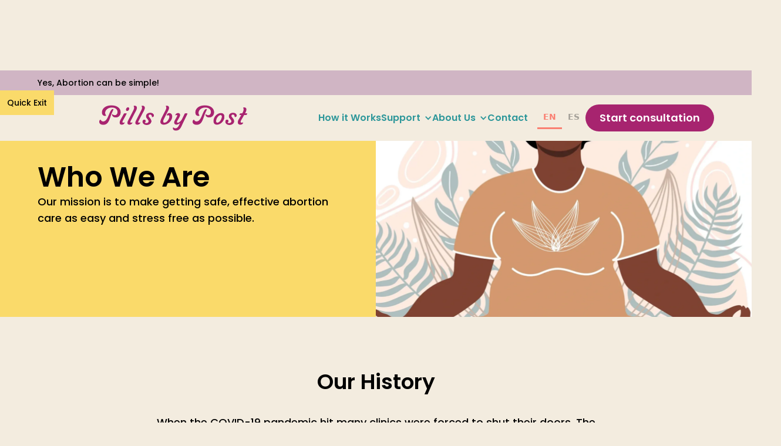

--- FILE ---
content_type: text/html
request_url: https://www.pillsbypost.com/about-us
body_size: 5982
content:
<!DOCTYPE html><!-- This site was created in Webflow. https://webflow.com --><!-- Last Published: Mon Nov 10 2025 17:29:46 GMT+0000 (Coordinated Universal Time) --><html data-wf-domain="www.pillsbypost.com" data-wf-page="648b279f024fa60431e03eef" data-wf-site="64877cf4d24c1683d7d2c031" lang="en"><head><meta charset="utf-8"/><title>About | Pills by Post</title><meta content="Getting abortion pills from us is safe, private, discrete, affordable, and convenient. Have an abortion on your terms." name="description"/><meta content="About | Pills by Post" property="og:title"/><meta content="Getting abortion pills from us is safe, private, discrete, affordable, and convenient. Have an abortion on your terms." property="og:description"/><meta content="https://cdn.prod.website-files.com/64877cf4d24c1683d7d2c031/648a1cf90395ec1ad8374760_PBP-Logo-Primary-FullColor.png" property="og:image"/><meta content="About | Pills by Post" property="twitter:title"/><meta content="Getting abortion pills from us is safe, private, discrete, affordable, and convenient. Have an abortion on your terms." property="twitter:description"/><meta content="https://cdn.prod.website-files.com/64877cf4d24c1683d7d2c031/648a1cf90395ec1ad8374760_PBP-Logo-Primary-FullColor.png" property="twitter:image"/><meta property="og:type" content="website"/><meta content="summary_large_image" name="twitter:card"/><meta content="width=device-width, initial-scale=1" name="viewport"/><meta content="Webflow" name="generator"/><link href="https://cdn.prod.website-files.com/64877cf4d24c1683d7d2c031/css/pills-by-post.webflow.shared.5aca82990.css" rel="stylesheet" type="text/css"/><link href="https://fonts.googleapis.com" rel="preconnect"/><link href="https://fonts.gstatic.com" rel="preconnect" crossorigin="anonymous"/><script src="https://ajax.googleapis.com/ajax/libs/webfont/1.6.26/webfont.js" type="text/javascript"></script><script type="text/javascript">WebFont.load({  google: {    families: ["Poppins:300,regular,500,600,700,800"]  }});</script><script src="https://use.typekit.net/lew1ciq.js" type="text/javascript"></script><script type="text/javascript">try{Typekit.load();}catch(e){}</script><script type="text/javascript">!function(o,c){var n=c.documentElement,t=" w-mod-";n.className+=t+"js",("ontouchstart"in o||o.DocumentTouch&&c instanceof DocumentTouch)&&(n.className+=t+"touch")}(window,document);</script><link href="https://cdn.prod.website-files.com/64877cf4d24c1683d7d2c031/64b70a2d7323fb759294fdab_PillsbyPost_favicon_32x32.png" rel="shortcut icon" type="image/x-icon"/><link href="https://cdn.prod.website-files.com/64877cf4d24c1683d7d2c031/64b70a3369816902f57e6224_PillsbyPost_favicon_256x256.png" rel="apple-touch-icon"/><link href="https://pillsbypost.com/about-us" rel="canonical"/><script type="fs-cc" src="https://cdn.weglot.com/weglot.min.js" fs-cc-categories="personalization"></script>

<script>
    Weglot.initialize({
        api_key: 'wg_a91f903c23f9850b81f863e077fd40b90'
    });
</script>

<script type="fs-cc" fs-cc-categories="analytics">
  window.dataLayer = window.dataLayer || [];
  function gtag(){dataLayer.push(arguments);}
  gtag('js', new Date());

  gtag('config', 'UA-220287607-1');
</script>


<link rel="alternate" hreflang="en" href="https://www.pillsbypost.com">
<link rel="alternate" hreflang="es" href="https://es.pillsbypost.com">
<script type="text/javascript" src="https://cdn.weglot.com/weglot.min.js"></script>
<script>
    Weglot.initialize({
        api_key: 'wg_a91f903c23f9850b81f863e077fd40b90'
    });
</script></head><body class="body"><div class="navigation"><div class="nav-banner"><div class="section-container"><p class="paragraph-small nav-banner-text">Yes, Abortion can be simple!</p></div><a quick-exit="" href="#" class="quick-escape w-inline-block"><div class="paragraph-tiny text-align-center exit">Quick Exit<br/></div></a></div><div data-animation="default" data-collapse="medium" data-duration="400" data-easing="ease" data-easing2="ease" role="banner" class="nav-bar w-nav"><div class="nav-container"><a href="/" class="nav-brand-linkblock w-nav-brand"><img src="https://cdn.prod.website-files.com/64877cf4d24c1683d7d2c031/6488c73452bad530373e62d1_PBP-Logo-Wordmark-Plum.png" loading="lazy" sizes="(max-width: 479px) 98vw, (max-width: 767px) 99vw, (max-width: 2000px) 100vw, 2000px" srcset="https://cdn.prod.website-files.com/64877cf4d24c1683d7d2c031/6488c73452bad530373e62d1_PBP-Logo-Wordmark-Plum-p-500.png 500w, https://cdn.prod.website-files.com/64877cf4d24c1683d7d2c031/6488c73452bad530373e62d1_PBP-Logo-Wordmark-Plum-p-800.png 800w, https://cdn.prod.website-files.com/64877cf4d24c1683d7d2c031/6488c73452bad530373e62d1_PBP-Logo-Wordmark-Plum-p-1080.png 1080w, https://cdn.prod.website-files.com/64877cf4d24c1683d7d2c031/6488c73452bad530373e62d1_PBP-Logo-Wordmark-Plum.png 2000w" alt="" class="nav-brand"/></a><nav role="navigation" class="nav-menu w-nav-menu"><div class="nav-links"><a href="https://intakeq.com/new/j8grq4" target="_blank" class="button-primary mobile w-button">Start consultation</a><div class="nav-link-wrapper"><a href="/how-it-works" class="nav-link w-nav-link">How it Works</a></div><div class="nav-link-wrapper"><div data-hover="false" data-delay="0" class="nav-dropdown w-dropdown"><div class="nav-dropdown-toggle w-dropdown-toggle"><div class="nav-dropdown-icon w-icon-dropdown-toggle"></div><div class="nav-link">Support</div></div><nav class="nav-dropdown-list w-dropdown-list"><a href="/financial-assistance" class="nav-dropdown-link w-dropdown-link">Financial Assistance</a><a href="/faqs" class="nav-dropdown-link w-dropdown-link">FAQs</a><a href="/minors" class="nav-dropdown-link w-dropdown-link">Minors</a></nav></div></div><div class="nav-link-wrapper"><div data-hover="false" data-delay="0" class="nav-dropdown w-dropdown"><div class="nav-dropdown-toggle w-dropdown-toggle"><div class="nav-dropdown-icon w-icon-dropdown-toggle"></div><div class="nav-link">About Us</div></div><nav class="nav-dropdown-list w-dropdown-list"><a href="/about-us" aria-current="page" class="nav-dropdown-link w-dropdown-link w--current">About Pills by Post</a><a href="/press" class="nav-dropdown-link w-dropdown-link">Press</a></nav></div></div><div class="nav-link-wrapper"><a href="/contact" class="nav-link w-nav-link">Contact</a></div></div></nav><div class="nav-block"><a href="https://intakeq.com/new/j8grq4" target="_blank" class="button-primary desktop-tablet w-button">Start consultation</a></div><div class="nav-menu-button w-nav-button"><div class="nav-menu-icon w-icon-nav-menu"></div></div></div></div></div><section class="page-section about-hero"><div class="section-container"><div class="w-layout-grid grid-2c about-hero"><div id="w-node-_229274bb-a670-ea10-6918-7ac5ca0d2211-31e03eef" class="home-hero-content"><h1 class="heading-style-h1">Who We Are</h1><p class="paragraph-regular">Our mission is to make getting safe, effective abortion care as easy and stress free as possible.</p></div><img src="https://cdn.prod.website-files.com/64877cf4d24c1683d7d2c031/6488c95e418be9890912dabf_about_hero.png" loading="lazy" id="w-node-_5a7d8e70-ab24-9f4c-fd80-602aad2ecc39-31e03eef" sizes="(max-width: 839px) 100vw, 839px" alt="Woman Sitting Cross Legged" srcset="https://cdn.prod.website-files.com/64877cf4d24c1683d7d2c031/6488c95e418be9890912dabf_about_hero-p-500.png 500w, https://cdn.prod.website-files.com/64877cf4d24c1683d7d2c031/6488c95e418be9890912dabf_about_hero-p-800.png 800w, https://cdn.prod.website-files.com/64877cf4d24c1683d7d2c031/6488c95e418be9890912dabf_about_hero.png 839w" class="about-hero-image"/></div></div></section><div class="page-section padding-top-bottom-88"><div class="section-container vertical-flex-align-center"><h2 class="heading-style-h2 text-align-center margin-bottom-32">Our History</h2><div class="max-width-800"><p class="paragraph-regular text-align-center">When the COVID-19 pandemic hit many clinics were forced to shut their doors. The abortion provider community immediately began to rethink how we could continue to deliver high quality, safe care to people who needed an abortion. Across the country providers began follow the self-managed abortion model of successful pioneers such as Women on Web where abortion pills were directly mailed to a pregnant person&#x27;s home without them ever having to set foot in a clinic. <br/><br/>In October of 2021, Pills by Post joined the movement and we have since made it possible for hundreds of women to have abortion pills also called Plan C pills mailed directly to their doorstep. <br/><br/>We currently serve all of California, Colorado, Illinois, Michigan, Minnesota, New York, Virginia, Washington, and Washington D.C. Our highest volume of customers come from Chicago, the New York City Metropolitan Area (Brooklyn, the Bronx, Manhattan, Queens, Staten Island and Long Island, Minneapolis, Denver and Aurora. <br/><br/>We provide a free consultation to determine if you are eligible to take the medication and then we send a prescription to a licensed US pharmacy who will then mail the medication directly to you. The abortion pill cost is $150 or less. Explore financial resources <a href="/financial-assistance" class="text-link contact-link">here</a>.</p></div></div></div><section class="page-section position-relative"><div class="w-layout-grid grid-2c colors"><div id="w-node-_4dc4a76e-db5d-0702-b773-49a3da14eb6e-31e03eef" class="background-color-teal fill-color"></div><div id="w-node-_4dc4a76e-db5d-0702-b773-49a3da14eb6f-31e03eef" class="background-color-teal fill-color"></div><div id="w-node-_4dc4a76e-db5d-0702-b773-49a3da14eb70-31e03eef" class="section-container two-tone-grid-container padding-0"><div class="w-layout-grid grid-2c two-tone-content-grid with-images"><div id="w-node-_4dc4a76e-db5d-0702-b773-49a3da14eb72-31e03eef" class="vertical-flex two-tone-content-block background-color-teal padding-top-bottom-66"><h1 class="heading-style-h1 text-color-beige">Our Mission</h1><p class="paragraph-regular text-color-beige">Our mission is to one day see a world where every child is by choice, where no one who does not want to be pregnant is forced to remain pregnant. We want abortion to be safe and easily accessible to all regardless of race, education or social status.</p></div><div id="w-node-_4dc4a76e-db5d-0702-b773-49a3da14eb77-31e03eef" class="vertical-flex two-tone-content-block background-color-teal about-image"><img src="https://cdn.prod.website-files.com/64877cf4d24c1683d7d2c031/6488c95ebcf1233e8197aae3_my%20body%20my%20rules.png" loading="lazy" srcset="https://cdn.prod.website-files.com/64877cf4d24c1683d7d2c031/6488c95ebcf1233e8197aae3_my%20body%20my%20rules-p-500.png 500w, https://cdn.prod.website-files.com/64877cf4d24c1683d7d2c031/6488c95ebcf1233e8197aae3_my%20body%20my%20rules-p-800.png 800w, https://cdn.prod.website-files.com/64877cf4d24c1683d7d2c031/6488c95ebcf1233e8197aae3_my%20body%20my%20rules.png 840w" sizes="(max-width: 840px) 100vw, 840px" alt="Words My Body MY Rules in Black and White Street Art Style" class="feature-image about-two-tone-1"/></div></div></div></div></section><section class="page-section position-relative"><div class="w-layout-grid grid-2c colors"><div id="w-node-_487a3174-0fe5-3b6f-9a69-52086663ac69-31e03eef" class="background-color-teal fill-color"></div><div id="w-node-_487a3174-0fe5-3b6f-9a69-52086663ac6a-31e03eef" class="background-color-p-plum fill-color"></div></div></section><section class="page-section background-color-yellow padding-top-bottom-66"><div class="section-container"><div class="testimonal-slider-container"><div data-delay="4000" data-animation="outin" class="testimonial-slider w-slider" data-autoplay="true" data-easing="ease" data-hide-arrows="false" data-disable-swipe="false" data-autoplay-limit="0" data-nav-spacing="3" data-duration="500" data-infinite="true"><div class="w-slider-mask"><div class="tesimonial-slide w-slide"><div class="testimonial-slide-content"><div class="testimonial-quote margin-bottom-12">“This was the best experience I could have asked for. I was able to get &#x27;seen&#x27; &amp; taken care of, quicker than if I went to Planned Parenthood.”</div><div class="paragraph-medium">- Taylor L.</div></div></div><div class="tesimonial-slide w-slide"><div class="testimonial-slide-content"><div class="testimonial-quote margin-bottom-12">“They have been so caring with me. They made the whole process easier for me and helped greatly with everything which is much appreciated!”</div><div class="paragraph-medium">- Suzanne L.</div></div></div><div class="tesimonial-slide w-slide"><div class="testimonial-slide-content"><div class="testimonial-quote margin-bottom-12">“Easy, affordable, and fast. Was able to get a prescription faster than I could even book an appointment at a clinic in my area.”</div><div class="paragraph-medium">- Erika W.</div></div></div><div class="tesimonial-slide w-slide"><div class="testimonial-slide-content"><div class="testimonial-quote margin-bottom-12">“Amazing 10/10 fast, effective, safe”</div><div class="paragraph-medium">- Nicole A.</div></div></div></div><div class="testimonial-arrow w-slider-arrow-left"><div class="w-icon-slider-left"></div></div><div class="testimonial-arrow w-slider-arrow-right"><div class="w-icon-slider-right"></div></div><div class="testimonial-slider-nav w-slider-nav w-slider-nav-invert w-round"></div></div></div></div></section><div class="page-section padding-top-bottom-88 background-color-s-plum"><div class="section-container vertical-flex-align-center"><h2 class="heading-style-h2 text-align-center margin-bottom-32">Let&#x27;s Get Started</h2><a href="https://intakeq.com/new/j8grq4" target="_blank" class="button-primary w-button">Start consultation</a></div></div><section class="footer-section"><div class="section-container"><div class="w-layout-grid grid-3c footer-grid margin-bottom-60"><a id="w-node-cc8f1aad-4869-2743-d443-c59efc446af1-fc446aee" href="/" class="footer-brand-link w-inline-block"><img src="https://cdn.prod.website-files.com/64877cf4d24c1683d7d2c031/648a1cf90395ec1ad8374760_PBP-Logo-Primary-FullColor.png" loading="lazy" srcset="https://cdn.prod.website-files.com/64877cf4d24c1683d7d2c031/648a1cf90395ec1ad8374760_PBP-Logo-Primary-FullColor-p-500.png 500w, https://cdn.prod.website-files.com/64877cf4d24c1683d7d2c031/648a1cf90395ec1ad8374760_PBP-Logo-Primary-FullColor-p-800.png 800w, https://cdn.prod.website-files.com/64877cf4d24c1683d7d2c031/648a1cf90395ec1ad8374760_PBP-Logo-Primary-FullColor-p-1080.png 1080w, https://cdn.prod.website-files.com/64877cf4d24c1683d7d2c031/648a1cf90395ec1ad8374760_PBP-Logo-Primary-FullColor.png 2000w" sizes="(max-width: 2000px) 100vw, 2000px" alt="" class="footer-logo"/></a><div id="w-node-cc8f1aad-4869-2743-d443-c59efc446af3-fc446aee" class="w-layout-grid interior-footer-grid"><div id="w-node-cc8f1aad-4869-2743-d443-c59efc446af4-fc446aee" class="footer-nav-column"><h3 class="heading-style-h3 footer-heading">GET STARTED</h3><a href="https://intakeq.com/new/j8grq4" target="_blank" class="text-link footer-link">Start Consultation</a><a href="/how-it-works" class="text-link footer-link">How it Works</a><a href="/contact" class="text-link footer-link">Contact</a></div><div id="w-node-e0e43a2d-0cf2-31f5-d72e-d57f37931ee4-fc446aee" class="footer-nav-column"><h3 class="heading-style-h3 footer-heading">SUPPORT</h3><a href="https://intakeq.com/new/j8grq4" target="_blank" class="text-link footer-link">Financial Assistance</a><a href="/faqs" class="text-link footer-link">FAQ</a><a href="/minors" class="text-link footer-link">Minors</a></div><div id="w-node-cc8f1aad-4869-2743-d443-c59efc446afd-fc446aee" class="footer-nav-column"><h3 class="heading-style-h3 footer-heading">ABOUT</h3><a href="/press" class="text-link footer-link">Press</a><a href="/about-us" aria-current="page" class="text-link footer-link w--current">About Us</a></div><div id="w-node-cc8f1aad-4869-2743-d443-c59efc446b08-fc446aee" class="footer-nav-column contact"><h3 class="heading-style-h3 footer-heading">STAY IN TOUCH</h3><div class="footer-nav-column interior"><div class="footer-text margin-bottom-8">Call or text <a href="tel:(872)-201-3000" class="text-link footer-link no-break"><span class="no-break">(872)-201-3000</span></a><br/><a href="mailto:support@pillsbypost.com" class="text-link footer-link">support@pillsbypost.com</a>‍</div><div class="footer-text hours">Mon - Fri : 9AM - 6PM<br/>Sat: Closed<br/>Sun: Closed</div></div></div></div><div id="w-node-_3e898741-3be7-4113-35f6-91bb1c7f2ae6-fc446aee" class="social-wrapper"><div id="w-node-cc8f1aad-4869-2743-d443-c59efc446b1f-fc446aee" class="social-media footer"><a href="https://www.instagram.com/pillsbypost" target="_blank" class="social-media-button w-inline-block"><img src="https://cdn.prod.website-files.com/64877cf4d24c1683d7d2c031/6488c73b3c5aa2cd4aceb03e_instagram.svg" loading="lazy" alt="Instagram Logo" class="social-media-icon"/></a><a href="https://www.facebook.com/107903045138777" target="_blank" class="social-media-button w-inline-block"><img src="https://cdn.prod.website-files.com/64877cf4d24c1683d7d2c031/6488c73bbcf1233e8194d014_facebook.svg" loading="lazy" alt="Facebook logo" class="social-media-icon"/></a></div><img src="https://cdn.prod.website-files.com/64877cf4d24c1683d7d2c031/64b6e679b48e2ebef54b0ebf_NAF-Member-logo.png" loading="lazy" sizes="(max-width: 846px) 100vw, 846px" srcset="https://cdn.prod.website-files.com/64877cf4d24c1683d7d2c031/64b6e679b48e2ebef54b0ebf_NAF-Member-logo-p-500.png 500w, https://cdn.prod.website-files.com/64877cf4d24c1683d7d2c031/64b6e679b48e2ebef54b0ebf_NAF-Member-logo-p-800.png 800w, https://cdn.prod.website-files.com/64877cf4d24c1683d7d2c031/64b6e679b48e2ebef54b0ebf_NAF-Member-logo.png 846w" alt="" class="naf-logo"/></div></div><div class="footer-copyright-line"><div class="paragraph-tiny text-align-center"><a href="/privacy-policy" class="text-link footer-link copyright">Privacy Policy</a> • Copyright © 2025 Pills By Post - All Rights Reserved.</div></div></div></section><script src="https://d3e54v103j8qbb.cloudfront.net/js/jquery-3.5.1.min.dc5e7f18c8.js?site=64877cf4d24c1683d7d2c031" type="text/javascript" integrity="sha256-9/aliU8dGd2tb6OSsuzixeV4y/faTqgFtohetphbbj0=" crossorigin="anonymous"></script><script src="https://cdn.prod.website-files.com/64877cf4d24c1683d7d2c031/js/webflow.schunk.648dcb2f0ef86163.js" type="text/javascript"></script><script src="https://cdn.prod.website-files.com/64877cf4d24c1683d7d2c031/js/webflow.schunk.92ac3c7ef610efbe.js" type="text/javascript"></script><script src="https://cdn.prod.website-files.com/64877cf4d24c1683d7d2c031/js/webflow.e26b0739.cead32af9d3c94ab.js" type="text/javascript"></script><script>
// this script controls the cookie banner functionality

const cookieConsentBanner = document.querySelector('.cookie-banner');
const cookieConsentButton = cookieConsentBanner.querySelector('.button-primary');
const cookieConsentX = cookieConsentBanner.querySelector('.close-modal');

const hasGivenCookieConsent = window.sessionStorage.getItem('hasGivenCookieConsent') === 'true';
const hasDeclinedCookieConsent = window.sessionStorage.getItem('hasDeclinedCookieConsent') === 'true';

function addCookies() {
	// add the cookie and or trackers here
}
  
function hideBanner() {
	cookieConsentBanner.style.display = 'none';
    cookieConsentBanner.setAttribute('aria-hidden', true);
}

cookieConsentButton.addEventListener('click', (e) => {
    addCookies();

	window.sessionStorage.setItem('hasGivenCookieConsent', 'true');

  // wait for the animation to finish
  	setTimeout(() => {
    	hideBanner();
    }, 0);
});

cookieConsentX.addEventListener('click', (e) => {

	window.sessionStorage.setItem('hasDeclinedCookieConsent', 'true');

  // wait for the animation to finish
  	setTimeout(() => {
    	hideBanner();
    }, 0);
});
  
hideBanner();


if (!hasGivenCookieConsent && !hasDeclinedCookieConsent) {
	cookieConsentBanner.style.display = 'flex';
} else {
	addCookies();
}

</script>



<script>

//Quick Exit
function quickExit(){
	window.open("https://weather.com", "_newtab");
	window.location.replace('https://google.com');
}

$("[quick-exit]").on("click", function(e) {
	event.preventDefault();
	quickExit();
});

$("[quick-exit] a").on("click", function(e) {
	e.stopPropagation();
});

$(document).keyup(function(e) {
	if (e.keyCode == 27) { // escape key
		quickExit();
	}
});
</script></body></html>

--- FILE ---
content_type: text/css
request_url: https://cdn.prod.website-files.com/64877cf4d24c1683d7d2c031/css/pills-by-post.webflow.shared.5aca82990.css
body_size: 14714
content:
html {
  -webkit-text-size-adjust: 100%;
  -ms-text-size-adjust: 100%;
  font-family: sans-serif;
}

body {
  margin: 0;
}

article, aside, details, figcaption, figure, footer, header, hgroup, main, menu, nav, section, summary {
  display: block;
}

audio, canvas, progress, video {
  vertical-align: baseline;
  display: inline-block;
}

audio:not([controls]) {
  height: 0;
  display: none;
}

[hidden], template {
  display: none;
}

a {
  background-color: #0000;
}

a:active, a:hover {
  outline: 0;
}

abbr[title] {
  border-bottom: 1px dotted;
}

b, strong {
  font-weight: bold;
}

dfn {
  font-style: italic;
}

h1 {
  margin: .67em 0;
  font-size: 2em;
}

mark {
  color: #000;
  background: #ff0;
}

small {
  font-size: 80%;
}

sub, sup {
  vertical-align: baseline;
  font-size: 75%;
  line-height: 0;
  position: relative;
}

sup {
  top: -.5em;
}

sub {
  bottom: -.25em;
}

img {
  border: 0;
}

svg:not(:root) {
  overflow: hidden;
}

hr {
  box-sizing: content-box;
  height: 0;
}

pre {
  overflow: auto;
}

code, kbd, pre, samp {
  font-family: monospace;
  font-size: 1em;
}

button, input, optgroup, select, textarea {
  color: inherit;
  font: inherit;
  margin: 0;
}

button {
  overflow: visible;
}

button, select {
  text-transform: none;
}

button, html input[type="button"], input[type="reset"] {
  -webkit-appearance: button;
  cursor: pointer;
}

button[disabled], html input[disabled] {
  cursor: default;
}

button::-moz-focus-inner, input::-moz-focus-inner {
  border: 0;
  padding: 0;
}

input {
  line-height: normal;
}

input[type="checkbox"], input[type="radio"] {
  box-sizing: border-box;
  padding: 0;
}

input[type="number"]::-webkit-inner-spin-button, input[type="number"]::-webkit-outer-spin-button {
  height: auto;
}

input[type="search"] {
  -webkit-appearance: none;
}

input[type="search"]::-webkit-search-cancel-button, input[type="search"]::-webkit-search-decoration {
  -webkit-appearance: none;
}

legend {
  border: 0;
  padding: 0;
}

textarea {
  overflow: auto;
}

optgroup {
  font-weight: bold;
}

table {
  border-collapse: collapse;
  border-spacing: 0;
}

td, th {
  padding: 0;
}

@font-face {
  font-family: webflow-icons;
  src: url("[data-uri]") format("truetype");
  font-weight: normal;
  font-style: normal;
}

[class^="w-icon-"], [class*=" w-icon-"] {
  speak: none;
  font-variant: normal;
  text-transform: none;
  -webkit-font-smoothing: antialiased;
  -moz-osx-font-smoothing: grayscale;
  font-style: normal;
  font-weight: normal;
  line-height: 1;
  font-family: webflow-icons !important;
}

.w-icon-slider-right:before {
  content: "";
}

.w-icon-slider-left:before {
  content: "";
}

.w-icon-nav-menu:before {
  content: "";
}

.w-icon-arrow-down:before, .w-icon-dropdown-toggle:before {
  content: "";
}

.w-icon-file-upload-remove:before {
  content: "";
}

.w-icon-file-upload-icon:before {
  content: "";
}

* {
  box-sizing: border-box;
}

html {
  height: 100%;
}

body {
  color: #333;
  background-color: #fff;
  min-height: 100%;
  margin: 0;
  font-family: Arial, sans-serif;
  font-size: 14px;
  line-height: 20px;
}

img {
  vertical-align: middle;
  max-width: 100%;
  display: inline-block;
}

html.w-mod-touch * {
  background-attachment: scroll !important;
}

.w-block {
  display: block;
}

.w-inline-block {
  max-width: 100%;
  display: inline-block;
}

.w-clearfix:before, .w-clearfix:after {
  content: " ";
  grid-area: 1 / 1 / 2 / 2;
  display: table;
}

.w-clearfix:after {
  clear: both;
}

.w-hidden {
  display: none;
}

.w-button {
  color: #fff;
  line-height: inherit;
  cursor: pointer;
  background-color: #3898ec;
  border: 0;
  border-radius: 0;
  padding: 9px 15px;
  text-decoration: none;
  display: inline-block;
}

input.w-button {
  -webkit-appearance: button;
}

html[data-w-dynpage] [data-w-cloak] {
  color: #0000 !important;
}

.w-code-block {
  margin: unset;
}

pre.w-code-block code {
  all: inherit;
}

.w-optimization {
  display: contents;
}

.w-webflow-badge, .w-webflow-badge > img {
  box-sizing: unset;
  width: unset;
  height: unset;
  max-height: unset;
  max-width: unset;
  min-height: unset;
  min-width: unset;
  margin: unset;
  padding: unset;
  float: unset;
  clear: unset;
  border: unset;
  border-radius: unset;
  background: unset;
  background-image: unset;
  background-position: unset;
  background-size: unset;
  background-repeat: unset;
  background-origin: unset;
  background-clip: unset;
  background-attachment: unset;
  background-color: unset;
  box-shadow: unset;
  transform: unset;
  direction: unset;
  font-family: unset;
  font-weight: unset;
  color: unset;
  font-size: unset;
  line-height: unset;
  font-style: unset;
  font-variant: unset;
  text-align: unset;
  letter-spacing: unset;
  -webkit-text-decoration: unset;
  text-decoration: unset;
  text-indent: unset;
  text-transform: unset;
  list-style-type: unset;
  text-shadow: unset;
  vertical-align: unset;
  cursor: unset;
  white-space: unset;
  word-break: unset;
  word-spacing: unset;
  word-wrap: unset;
  transition: unset;
}

.w-webflow-badge {
  white-space: nowrap;
  cursor: pointer;
  box-shadow: 0 0 0 1px #0000001a, 0 1px 3px #0000001a;
  visibility: visible !important;
  opacity: 1 !important;
  z-index: 2147483647 !important;
  color: #aaadb0 !important;
  overflow: unset !important;
  background-color: #fff !important;
  border-radius: 3px !important;
  width: auto !important;
  height: auto !important;
  margin: 0 !important;
  padding: 6px !important;
  font-size: 12px !important;
  line-height: 14px !important;
  text-decoration: none !important;
  display: inline-block !important;
  position: fixed !important;
  inset: auto 12px 12px auto !important;
  transform: none !important;
}

.w-webflow-badge > img {
  position: unset;
  visibility: unset !important;
  opacity: 1 !important;
  vertical-align: middle !important;
  display: inline-block !important;
}

h1, h2, h3, h4, h5, h6 {
  margin-bottom: 10px;
  font-weight: bold;
}

h1 {
  margin-top: 20px;
  font-size: 38px;
  line-height: 44px;
}

h2 {
  margin-top: 20px;
  font-size: 32px;
  line-height: 36px;
}

h3 {
  margin-top: 20px;
  font-size: 24px;
  line-height: 30px;
}

h4 {
  margin-top: 10px;
  font-size: 18px;
  line-height: 24px;
}

h5 {
  margin-top: 10px;
  font-size: 14px;
  line-height: 20px;
}

h6 {
  margin-top: 10px;
  font-size: 12px;
  line-height: 18px;
}

p {
  margin-top: 0;
  margin-bottom: 10px;
}

blockquote {
  border-left: 5px solid #e2e2e2;
  margin: 0 0 10px;
  padding: 10px 20px;
  font-size: 18px;
  line-height: 22px;
}

figure {
  margin: 0 0 10px;
}

figcaption {
  text-align: center;
  margin-top: 5px;
}

ul, ol {
  margin-top: 0;
  margin-bottom: 10px;
  padding-left: 40px;
}

.w-list-unstyled {
  padding-left: 0;
  list-style: none;
}

.w-embed:before, .w-embed:after {
  content: " ";
  grid-area: 1 / 1 / 2 / 2;
  display: table;
}

.w-embed:after {
  clear: both;
}

.w-video {
  width: 100%;
  padding: 0;
  position: relative;
}

.w-video iframe, .w-video object, .w-video embed {
  border: none;
  width: 100%;
  height: 100%;
  position: absolute;
  top: 0;
  left: 0;
}

fieldset {
  border: 0;
  margin: 0;
  padding: 0;
}

button, [type="button"], [type="reset"] {
  cursor: pointer;
  -webkit-appearance: button;
  border: 0;
}

.w-form {
  margin: 0 0 15px;
}

.w-form-done {
  text-align: center;
  background-color: #ddd;
  padding: 20px;
  display: none;
}

.w-form-fail {
  background-color: #ffdede;
  margin-top: 10px;
  padding: 10px;
  display: none;
}

label {
  margin-bottom: 5px;
  font-weight: bold;
  display: block;
}

.w-input, .w-select {
  color: #333;
  vertical-align: middle;
  background-color: #fff;
  border: 1px solid #ccc;
  width: 100%;
  height: 38px;
  margin-bottom: 10px;
  padding: 8px 12px;
  font-size: 14px;
  line-height: 1.42857;
  display: block;
}

.w-input::placeholder, .w-select::placeholder {
  color: #999;
}

.w-input:focus, .w-select:focus {
  border-color: #3898ec;
  outline: 0;
}

.w-input[disabled], .w-select[disabled], .w-input[readonly], .w-select[readonly], fieldset[disabled] .w-input, fieldset[disabled] .w-select {
  cursor: not-allowed;
}

.w-input[disabled]:not(.w-input-disabled), .w-select[disabled]:not(.w-input-disabled), .w-input[readonly], .w-select[readonly], fieldset[disabled]:not(.w-input-disabled) .w-input, fieldset[disabled]:not(.w-input-disabled) .w-select {
  background-color: #eee;
}

textarea.w-input, textarea.w-select {
  height: auto;
}

.w-select {
  background-color: #f3f3f3;
}

.w-select[multiple] {
  height: auto;
}

.w-form-label {
  cursor: pointer;
  margin-bottom: 0;
  font-weight: normal;
  display: inline-block;
}

.w-radio {
  margin-bottom: 5px;
  padding-left: 20px;
  display: block;
}

.w-radio:before, .w-radio:after {
  content: " ";
  grid-area: 1 / 1 / 2 / 2;
  display: table;
}

.w-radio:after {
  clear: both;
}

.w-radio-input {
  float: left;
  margin: 3px 0 0 -20px;
  line-height: normal;
}

.w-file-upload {
  margin-bottom: 10px;
  display: block;
}

.w-file-upload-input {
  opacity: 0;
  z-index: -100;
  width: .1px;
  height: .1px;
  position: absolute;
  overflow: hidden;
}

.w-file-upload-default, .w-file-upload-uploading, .w-file-upload-success {
  color: #333;
  display: inline-block;
}

.w-file-upload-error {
  margin-top: 10px;
  display: block;
}

.w-file-upload-default.w-hidden, .w-file-upload-uploading.w-hidden, .w-file-upload-error.w-hidden, .w-file-upload-success.w-hidden {
  display: none;
}

.w-file-upload-uploading-btn {
  cursor: pointer;
  background-color: #fafafa;
  border: 1px solid #ccc;
  margin: 0;
  padding: 8px 12px;
  font-size: 14px;
  font-weight: normal;
  display: flex;
}

.w-file-upload-file {
  background-color: #fafafa;
  border: 1px solid #ccc;
  flex-grow: 1;
  justify-content: space-between;
  margin: 0;
  padding: 8px 9px 8px 11px;
  display: flex;
}

.w-file-upload-file-name {
  font-size: 14px;
  font-weight: normal;
  display: block;
}

.w-file-remove-link {
  cursor: pointer;
  width: auto;
  height: auto;
  margin-top: 3px;
  margin-left: 10px;
  padding: 3px;
  display: block;
}

.w-icon-file-upload-remove {
  margin: auto;
  font-size: 10px;
}

.w-file-upload-error-msg {
  color: #ea384c;
  padding: 2px 0;
  display: inline-block;
}

.w-file-upload-info {
  padding: 0 12px;
  line-height: 38px;
  display: inline-block;
}

.w-file-upload-label {
  cursor: pointer;
  background-color: #fafafa;
  border: 1px solid #ccc;
  margin: 0;
  padding: 8px 12px;
  font-size: 14px;
  font-weight: normal;
  display: inline-block;
}

.w-icon-file-upload-icon, .w-icon-file-upload-uploading {
  width: 20px;
  margin-right: 8px;
  display: inline-block;
}

.w-icon-file-upload-uploading {
  height: 20px;
}

.w-container {
  max-width: 940px;
  margin-left: auto;
  margin-right: auto;
}

.w-container:before, .w-container:after {
  content: " ";
  grid-area: 1 / 1 / 2 / 2;
  display: table;
}

.w-container:after {
  clear: both;
}

.w-container .w-row {
  margin-left: -10px;
  margin-right: -10px;
}

.w-row:before, .w-row:after {
  content: " ";
  grid-area: 1 / 1 / 2 / 2;
  display: table;
}

.w-row:after {
  clear: both;
}

.w-row .w-row {
  margin-left: 0;
  margin-right: 0;
}

.w-col {
  float: left;
  width: 100%;
  min-height: 1px;
  padding-left: 10px;
  padding-right: 10px;
  position: relative;
}

.w-col .w-col {
  padding-left: 0;
  padding-right: 0;
}

.w-col-1 {
  width: 8.33333%;
}

.w-col-2 {
  width: 16.6667%;
}

.w-col-3 {
  width: 25%;
}

.w-col-4 {
  width: 33.3333%;
}

.w-col-5 {
  width: 41.6667%;
}

.w-col-6 {
  width: 50%;
}

.w-col-7 {
  width: 58.3333%;
}

.w-col-8 {
  width: 66.6667%;
}

.w-col-9 {
  width: 75%;
}

.w-col-10 {
  width: 83.3333%;
}

.w-col-11 {
  width: 91.6667%;
}

.w-col-12 {
  width: 100%;
}

.w-hidden-main {
  display: none !important;
}

@media screen and (max-width: 991px) {
  .w-container {
    max-width: 728px;
  }

  .w-hidden-main {
    display: inherit !important;
  }

  .w-hidden-medium {
    display: none !important;
  }

  .w-col-medium-1 {
    width: 8.33333%;
  }

  .w-col-medium-2 {
    width: 16.6667%;
  }

  .w-col-medium-3 {
    width: 25%;
  }

  .w-col-medium-4 {
    width: 33.3333%;
  }

  .w-col-medium-5 {
    width: 41.6667%;
  }

  .w-col-medium-6 {
    width: 50%;
  }

  .w-col-medium-7 {
    width: 58.3333%;
  }

  .w-col-medium-8 {
    width: 66.6667%;
  }

  .w-col-medium-9 {
    width: 75%;
  }

  .w-col-medium-10 {
    width: 83.3333%;
  }

  .w-col-medium-11 {
    width: 91.6667%;
  }

  .w-col-medium-12 {
    width: 100%;
  }

  .w-col-stack {
    width: 100%;
    left: auto;
    right: auto;
  }
}

@media screen and (max-width: 767px) {
  .w-hidden-main, .w-hidden-medium {
    display: inherit !important;
  }

  .w-hidden-small {
    display: none !important;
  }

  .w-row, .w-container .w-row {
    margin-left: 0;
    margin-right: 0;
  }

  .w-col {
    width: 100%;
    left: auto;
    right: auto;
  }

  .w-col-small-1 {
    width: 8.33333%;
  }

  .w-col-small-2 {
    width: 16.6667%;
  }

  .w-col-small-3 {
    width: 25%;
  }

  .w-col-small-4 {
    width: 33.3333%;
  }

  .w-col-small-5 {
    width: 41.6667%;
  }

  .w-col-small-6 {
    width: 50%;
  }

  .w-col-small-7 {
    width: 58.3333%;
  }

  .w-col-small-8 {
    width: 66.6667%;
  }

  .w-col-small-9 {
    width: 75%;
  }

  .w-col-small-10 {
    width: 83.3333%;
  }

  .w-col-small-11 {
    width: 91.6667%;
  }

  .w-col-small-12 {
    width: 100%;
  }
}

@media screen and (max-width: 479px) {
  .w-container {
    max-width: none;
  }

  .w-hidden-main, .w-hidden-medium, .w-hidden-small {
    display: inherit !important;
  }

  .w-hidden-tiny {
    display: none !important;
  }

  .w-col {
    width: 100%;
  }

  .w-col-tiny-1 {
    width: 8.33333%;
  }

  .w-col-tiny-2 {
    width: 16.6667%;
  }

  .w-col-tiny-3 {
    width: 25%;
  }

  .w-col-tiny-4 {
    width: 33.3333%;
  }

  .w-col-tiny-5 {
    width: 41.6667%;
  }

  .w-col-tiny-6 {
    width: 50%;
  }

  .w-col-tiny-7 {
    width: 58.3333%;
  }

  .w-col-tiny-8 {
    width: 66.6667%;
  }

  .w-col-tiny-9 {
    width: 75%;
  }

  .w-col-tiny-10 {
    width: 83.3333%;
  }

  .w-col-tiny-11 {
    width: 91.6667%;
  }

  .w-col-tiny-12 {
    width: 100%;
  }
}

.w-widget {
  position: relative;
}

.w-widget-map {
  width: 100%;
  height: 400px;
}

.w-widget-map label {
  width: auto;
  display: inline;
}

.w-widget-map img {
  max-width: inherit;
}

.w-widget-map .gm-style-iw {
  text-align: center;
}

.w-widget-map .gm-style-iw > button {
  display: none !important;
}

.w-widget-twitter {
  overflow: hidden;
}

.w-widget-twitter-count-shim {
  vertical-align: top;
  text-align: center;
  background: #fff;
  border: 1px solid #758696;
  border-radius: 3px;
  width: 28px;
  height: 20px;
  display: inline-block;
  position: relative;
}

.w-widget-twitter-count-shim * {
  pointer-events: none;
  -webkit-user-select: none;
  user-select: none;
}

.w-widget-twitter-count-shim .w-widget-twitter-count-inner {
  text-align: center;
  color: #999;
  font-family: serif;
  font-size: 15px;
  line-height: 12px;
  position: relative;
}

.w-widget-twitter-count-shim .w-widget-twitter-count-clear {
  display: block;
  position: relative;
}

.w-widget-twitter-count-shim.w--large {
  width: 36px;
  height: 28px;
}

.w-widget-twitter-count-shim.w--large .w-widget-twitter-count-inner {
  font-size: 18px;
  line-height: 18px;
}

.w-widget-twitter-count-shim:not(.w--vertical) {
  margin-left: 5px;
  margin-right: 8px;
}

.w-widget-twitter-count-shim:not(.w--vertical).w--large {
  margin-left: 6px;
}

.w-widget-twitter-count-shim:not(.w--vertical):before, .w-widget-twitter-count-shim:not(.w--vertical):after {
  content: " ";
  pointer-events: none;
  border: solid #0000;
  width: 0;
  height: 0;
  position: absolute;
  top: 50%;
  left: 0;
}

.w-widget-twitter-count-shim:not(.w--vertical):before {
  border-width: 4px;
  border-color: #75869600 #5d6c7b #75869600 #75869600;
  margin-top: -4px;
  margin-left: -9px;
}

.w-widget-twitter-count-shim:not(.w--vertical).w--large:before {
  border-width: 5px;
  margin-top: -5px;
  margin-left: -10px;
}

.w-widget-twitter-count-shim:not(.w--vertical):after {
  border-width: 4px;
  border-color: #fff0 #fff #fff0 #fff0;
  margin-top: -4px;
  margin-left: -8px;
}

.w-widget-twitter-count-shim:not(.w--vertical).w--large:after {
  border-width: 5px;
  margin-top: -5px;
  margin-left: -9px;
}

.w-widget-twitter-count-shim.w--vertical {
  width: 61px;
  height: 33px;
  margin-bottom: 8px;
}

.w-widget-twitter-count-shim.w--vertical:before, .w-widget-twitter-count-shim.w--vertical:after {
  content: " ";
  pointer-events: none;
  border: solid #0000;
  width: 0;
  height: 0;
  position: absolute;
  top: 100%;
  left: 50%;
}

.w-widget-twitter-count-shim.w--vertical:before {
  border-width: 5px;
  border-color: #5d6c7b #75869600 #75869600;
  margin-left: -5px;
}

.w-widget-twitter-count-shim.w--vertical:after {
  border-width: 4px;
  border-color: #fff #fff0 #fff0;
  margin-left: -4px;
}

.w-widget-twitter-count-shim.w--vertical .w-widget-twitter-count-inner {
  font-size: 18px;
  line-height: 22px;
}

.w-widget-twitter-count-shim.w--vertical.w--large {
  width: 76px;
}

.w-background-video {
  color: #fff;
  height: 500px;
  position: relative;
  overflow: hidden;
}

.w-background-video > video {
  object-fit: cover;
  z-index: -100;
  background-position: 50%;
  background-size: cover;
  width: 100%;
  height: 100%;
  margin: auto;
  position: absolute;
  inset: -100%;
}

.w-background-video > video::-webkit-media-controls-start-playback-button {
  -webkit-appearance: none;
  display: none !important;
}

.w-background-video--control {
  background-color: #0000;
  padding: 0;
  position: absolute;
  bottom: 1em;
  right: 1em;
}

.w-background-video--control > [hidden] {
  display: none !important;
}

.w-slider {
  text-align: center;
  clear: both;
  -webkit-tap-highlight-color: #0000;
  tap-highlight-color: #0000;
  background: #ddd;
  height: 300px;
  position: relative;
}

.w-slider-mask {
  z-index: 1;
  white-space: nowrap;
  height: 100%;
  display: block;
  position: relative;
  left: 0;
  right: 0;
  overflow: hidden;
}

.w-slide {
  vertical-align: top;
  white-space: normal;
  text-align: left;
  width: 100%;
  height: 100%;
  display: inline-block;
  position: relative;
}

.w-slider-nav {
  z-index: 2;
  text-align: center;
  -webkit-tap-highlight-color: #0000;
  tap-highlight-color: #0000;
  height: 40px;
  margin: auto;
  padding-top: 10px;
  position: absolute;
  inset: auto 0 0;
}

.w-slider-nav.w-round > div {
  border-radius: 100%;
}

.w-slider-nav.w-num > div {
  font-size: inherit;
  line-height: inherit;
  width: auto;
  height: auto;
  padding: .2em .5em;
}

.w-slider-nav.w-shadow > div {
  box-shadow: 0 0 3px #3336;
}

.w-slider-nav-invert {
  color: #fff;
}

.w-slider-nav-invert > div {
  background-color: #2226;
}

.w-slider-nav-invert > div.w-active {
  background-color: #222;
}

.w-slider-dot {
  cursor: pointer;
  background-color: #fff6;
  width: 1em;
  height: 1em;
  margin: 0 3px .5em;
  transition: background-color .1s, color .1s;
  display: inline-block;
  position: relative;
}

.w-slider-dot.w-active {
  background-color: #fff;
}

.w-slider-dot:focus {
  outline: none;
  box-shadow: 0 0 0 2px #fff;
}

.w-slider-dot:focus.w-active {
  box-shadow: none;
}

.w-slider-arrow-left, .w-slider-arrow-right {
  cursor: pointer;
  color: #fff;
  -webkit-tap-highlight-color: #0000;
  tap-highlight-color: #0000;
  -webkit-user-select: none;
  user-select: none;
  width: 80px;
  margin: auto;
  font-size: 40px;
  position: absolute;
  inset: 0;
  overflow: hidden;
}

.w-slider-arrow-left [class^="w-icon-"], .w-slider-arrow-right [class^="w-icon-"], .w-slider-arrow-left [class*=" w-icon-"], .w-slider-arrow-right [class*=" w-icon-"] {
  position: absolute;
}

.w-slider-arrow-left:focus, .w-slider-arrow-right:focus {
  outline: 0;
}

.w-slider-arrow-left {
  z-index: 3;
  right: auto;
}

.w-slider-arrow-right {
  z-index: 4;
  left: auto;
}

.w-icon-slider-left, .w-icon-slider-right {
  width: 1em;
  height: 1em;
  margin: auto;
  inset: 0;
}

.w-slider-aria-label {
  clip: rect(0 0 0 0);
  border: 0;
  width: 1px;
  height: 1px;
  margin: -1px;
  padding: 0;
  position: absolute;
  overflow: hidden;
}

.w-slider-force-show {
  display: block !important;
}

.w-dropdown {
  text-align: left;
  z-index: 900;
  margin-left: auto;
  margin-right: auto;
  display: inline-block;
  position: relative;
}

.w-dropdown-btn, .w-dropdown-toggle, .w-dropdown-link {
  vertical-align: top;
  color: #222;
  text-align: left;
  white-space: nowrap;
  margin-left: auto;
  margin-right: auto;
  padding: 20px;
  text-decoration: none;
  position: relative;
}

.w-dropdown-toggle {
  -webkit-user-select: none;
  user-select: none;
  cursor: pointer;
  padding-right: 40px;
  display: inline-block;
}

.w-dropdown-toggle:focus {
  outline: 0;
}

.w-icon-dropdown-toggle {
  width: 1em;
  height: 1em;
  margin: auto 20px auto auto;
  position: absolute;
  top: 0;
  bottom: 0;
  right: 0;
}

.w-dropdown-list {
  background: #ddd;
  min-width: 100%;
  display: none;
  position: absolute;
}

.w-dropdown-list.w--open {
  display: block;
}

.w-dropdown-link {
  color: #222;
  padding: 10px 20px;
  display: block;
}

.w-dropdown-link.w--current {
  color: #0082f3;
}

.w-dropdown-link:focus {
  outline: 0;
}

@media screen and (max-width: 767px) {
  .w-nav-brand {
    padding-left: 10px;
  }
}

.w-lightbox-backdrop {
  cursor: auto;
  letter-spacing: normal;
  text-indent: 0;
  text-shadow: none;
  text-transform: none;
  visibility: visible;
  white-space: normal;
  word-break: normal;
  word-spacing: normal;
  word-wrap: normal;
  color: #fff;
  text-align: center;
  z-index: 2000;
  opacity: 0;
  -webkit-user-select: none;
  -moz-user-select: none;
  -webkit-tap-highlight-color: transparent;
  background: #000000e6;
  outline: 0;
  font-family: Helvetica Neue, Helvetica, Ubuntu, Segoe UI, Verdana, sans-serif;
  font-size: 17px;
  font-style: normal;
  font-weight: 300;
  line-height: 1.2;
  list-style: disc;
  position: fixed;
  inset: 0;
  -webkit-transform: translate(0);
}

.w-lightbox-backdrop, .w-lightbox-container {
  -webkit-overflow-scrolling: touch;
  height: 100%;
  overflow: auto;
}

.w-lightbox-content {
  height: 100vh;
  position: relative;
  overflow: hidden;
}

.w-lightbox-view {
  opacity: 0;
  width: 100vw;
  height: 100vh;
  position: absolute;
}

.w-lightbox-view:before {
  content: "";
  height: 100vh;
}

.w-lightbox-group, .w-lightbox-group .w-lightbox-view, .w-lightbox-group .w-lightbox-view:before {
  height: 86vh;
}

.w-lightbox-frame, .w-lightbox-view:before {
  vertical-align: middle;
  display: inline-block;
}

.w-lightbox-figure {
  margin: 0;
  position: relative;
}

.w-lightbox-group .w-lightbox-figure {
  cursor: pointer;
}

.w-lightbox-img {
  width: auto;
  max-width: none;
  height: auto;
}

.w-lightbox-image {
  float: none;
  max-width: 100vw;
  max-height: 100vh;
  display: block;
}

.w-lightbox-group .w-lightbox-image {
  max-height: 86vh;
}

.w-lightbox-caption {
  text-align: left;
  text-overflow: ellipsis;
  white-space: nowrap;
  background: #0006;
  padding: .5em 1em;
  position: absolute;
  bottom: 0;
  left: 0;
  right: 0;
  overflow: hidden;
}

.w-lightbox-embed {
  width: 100%;
  height: 100%;
  position: absolute;
  inset: 0;
}

.w-lightbox-control {
  cursor: pointer;
  background-position: center;
  background-repeat: no-repeat;
  background-size: 24px;
  width: 4em;
  transition: all .3s;
  position: absolute;
  top: 0;
}

.w-lightbox-left {
  background-image: url("[data-uri]");
  display: none;
  bottom: 0;
  left: 0;
}

.w-lightbox-right {
  background-image: url("[data-uri]");
  display: none;
  bottom: 0;
  right: 0;
}

.w-lightbox-close {
  background-image: url("[data-uri]");
  background-size: 18px;
  height: 2.6em;
  right: 0;
}

.w-lightbox-strip {
  white-space: nowrap;
  padding: 0 1vh;
  line-height: 0;
  position: absolute;
  bottom: 0;
  left: 0;
  right: 0;
  overflow: auto hidden;
}

.w-lightbox-item {
  box-sizing: content-box;
  cursor: pointer;
  width: 10vh;
  padding: 2vh 1vh;
  display: inline-block;
  -webkit-transform: translate3d(0, 0, 0);
}

.w-lightbox-active {
  opacity: .3;
}

.w-lightbox-thumbnail {
  background: #222;
  height: 10vh;
  position: relative;
  overflow: hidden;
}

.w-lightbox-thumbnail-image {
  position: absolute;
  top: 0;
  left: 0;
}

.w-lightbox-thumbnail .w-lightbox-tall {
  width: 100%;
  top: 50%;
  transform: translate(0, -50%);
}

.w-lightbox-thumbnail .w-lightbox-wide {
  height: 100%;
  left: 50%;
  transform: translate(-50%);
}

.w-lightbox-spinner {
  box-sizing: border-box;
  border: 5px solid #0006;
  border-radius: 50%;
  width: 40px;
  height: 40px;
  margin-top: -20px;
  margin-left: -20px;
  animation: .8s linear infinite spin;
  position: absolute;
  top: 50%;
  left: 50%;
}

.w-lightbox-spinner:after {
  content: "";
  border: 3px solid #0000;
  border-bottom-color: #fff;
  border-radius: 50%;
  position: absolute;
  inset: -4px;
}

.w-lightbox-hide {
  display: none;
}

.w-lightbox-noscroll {
  overflow: hidden;
}

@media (min-width: 768px) {
  .w-lightbox-content {
    height: 96vh;
    margin-top: 2vh;
  }

  .w-lightbox-view, .w-lightbox-view:before {
    height: 96vh;
  }

  .w-lightbox-group, .w-lightbox-group .w-lightbox-view, .w-lightbox-group .w-lightbox-view:before {
    height: 84vh;
  }

  .w-lightbox-image {
    max-width: 96vw;
    max-height: 96vh;
  }

  .w-lightbox-group .w-lightbox-image {
    max-width: 82.3vw;
    max-height: 84vh;
  }

  .w-lightbox-left, .w-lightbox-right {
    opacity: .5;
    display: block;
  }

  .w-lightbox-close {
    opacity: .8;
  }

  .w-lightbox-control:hover {
    opacity: 1;
  }
}

.w-lightbox-inactive, .w-lightbox-inactive:hover {
  opacity: 0;
}

.w-richtext:before, .w-richtext:after {
  content: " ";
  grid-area: 1 / 1 / 2 / 2;
  display: table;
}

.w-richtext:after {
  clear: both;
}

.w-richtext[contenteditable="true"]:before, .w-richtext[contenteditable="true"]:after {
  white-space: initial;
}

.w-richtext ol, .w-richtext ul {
  overflow: hidden;
}

.w-richtext .w-richtext-figure-selected.w-richtext-figure-type-video div:after, .w-richtext .w-richtext-figure-selected[data-rt-type="video"] div:after, .w-richtext .w-richtext-figure-selected.w-richtext-figure-type-image div, .w-richtext .w-richtext-figure-selected[data-rt-type="image"] div {
  outline: 2px solid #2895f7;
}

.w-richtext figure.w-richtext-figure-type-video > div:after, .w-richtext figure[data-rt-type="video"] > div:after {
  content: "";
  display: none;
  position: absolute;
  inset: 0;
}

.w-richtext figure {
  max-width: 60%;
  position: relative;
}

.w-richtext figure > div:before {
  cursor: default !important;
}

.w-richtext figure img {
  width: 100%;
}

.w-richtext figure figcaption.w-richtext-figcaption-placeholder {
  opacity: .6;
}

.w-richtext figure div {
  color: #0000;
  font-size: 0;
}

.w-richtext figure.w-richtext-figure-type-image, .w-richtext figure[data-rt-type="image"] {
  display: table;
}

.w-richtext figure.w-richtext-figure-type-image > div, .w-richtext figure[data-rt-type="image"] > div {
  display: inline-block;
}

.w-richtext figure.w-richtext-figure-type-image > figcaption, .w-richtext figure[data-rt-type="image"] > figcaption {
  caption-side: bottom;
  display: table-caption;
}

.w-richtext figure.w-richtext-figure-type-video, .w-richtext figure[data-rt-type="video"] {
  width: 60%;
  height: 0;
}

.w-richtext figure.w-richtext-figure-type-video iframe, .w-richtext figure[data-rt-type="video"] iframe {
  width: 100%;
  height: 100%;
  position: absolute;
  top: 0;
  left: 0;
}

.w-richtext figure.w-richtext-figure-type-video > div, .w-richtext figure[data-rt-type="video"] > div {
  width: 100%;
}

.w-richtext figure.w-richtext-align-center {
  clear: both;
  margin-left: auto;
  margin-right: auto;
}

.w-richtext figure.w-richtext-align-center.w-richtext-figure-type-image > div, .w-richtext figure.w-richtext-align-center[data-rt-type="image"] > div {
  max-width: 100%;
}

.w-richtext figure.w-richtext-align-normal {
  clear: both;
}

.w-richtext figure.w-richtext-align-fullwidth {
  text-align: center;
  clear: both;
  width: 100%;
  max-width: 100%;
  margin-left: auto;
  margin-right: auto;
  display: block;
}

.w-richtext figure.w-richtext-align-fullwidth > div {
  padding-bottom: inherit;
  display: inline-block;
}

.w-richtext figure.w-richtext-align-fullwidth > figcaption {
  display: block;
}

.w-richtext figure.w-richtext-align-floatleft {
  float: left;
  clear: none;
  margin-right: 15px;
}

.w-richtext figure.w-richtext-align-floatright {
  float: right;
  clear: none;
  margin-left: 15px;
}

.w-nav {
  z-index: 1000;
  background: #ddd;
  position: relative;
}

.w-nav:before, .w-nav:after {
  content: " ";
  grid-area: 1 / 1 / 2 / 2;
  display: table;
}

.w-nav:after {
  clear: both;
}

.w-nav-brand {
  float: left;
  color: #333;
  text-decoration: none;
  position: relative;
}

.w-nav-link {
  vertical-align: top;
  color: #222;
  text-align: left;
  margin-left: auto;
  margin-right: auto;
  padding: 20px;
  text-decoration: none;
  display: inline-block;
  position: relative;
}

.w-nav-link.w--current {
  color: #0082f3;
}

.w-nav-menu {
  float: right;
  position: relative;
}

[data-nav-menu-open] {
  text-align: center;
  background: #c8c8c8;
  min-width: 200px;
  position: absolute;
  top: 100%;
  left: 0;
  right: 0;
  overflow: visible;
  display: block !important;
}

.w--nav-link-open {
  display: block;
  position: relative;
}

.w-nav-overlay {
  width: 100%;
  display: none;
  position: absolute;
  top: 100%;
  left: 0;
  right: 0;
  overflow: hidden;
}

.w-nav-overlay [data-nav-menu-open] {
  top: 0;
}

.w-nav[data-animation="over-left"] .w-nav-overlay {
  width: auto;
}

.w-nav[data-animation="over-left"] .w-nav-overlay, .w-nav[data-animation="over-left"] [data-nav-menu-open] {
  z-index: 1;
  top: 0;
  right: auto;
}

.w-nav[data-animation="over-right"] .w-nav-overlay {
  width: auto;
}

.w-nav[data-animation="over-right"] .w-nav-overlay, .w-nav[data-animation="over-right"] [data-nav-menu-open] {
  z-index: 1;
  top: 0;
  left: auto;
}

.w-nav-button {
  float: right;
  cursor: pointer;
  -webkit-tap-highlight-color: #0000;
  tap-highlight-color: #0000;
  -webkit-user-select: none;
  user-select: none;
  padding: 18px;
  font-size: 24px;
  display: none;
  position: relative;
}

.w-nav-button:focus {
  outline: 0;
}

.w-nav-button.w--open {
  color: #fff;
  background-color: #c8c8c8;
}

.w-nav[data-collapse="all"] .w-nav-menu {
  display: none;
}

.w-nav[data-collapse="all"] .w-nav-button, .w--nav-dropdown-open, .w--nav-dropdown-toggle-open {
  display: block;
}

.w--nav-dropdown-list-open {
  position: static;
}

@media screen and (max-width: 991px) {
  .w-nav[data-collapse="medium"] .w-nav-menu {
    display: none;
  }

  .w-nav[data-collapse="medium"] .w-nav-button {
    display: block;
  }
}

@media screen and (max-width: 767px) {
  .w-nav[data-collapse="small"] .w-nav-menu {
    display: none;
  }

  .w-nav[data-collapse="small"] .w-nav-button {
    display: block;
  }

  .w-nav-brand {
    padding-left: 10px;
  }
}

@media screen and (max-width: 479px) {
  .w-nav[data-collapse="tiny"] .w-nav-menu {
    display: none;
  }

  .w-nav[data-collapse="tiny"] .w-nav-button {
    display: block;
  }
}

.w-tabs {
  position: relative;
}

.w-tabs:before, .w-tabs:after {
  content: " ";
  grid-area: 1 / 1 / 2 / 2;
  display: table;
}

.w-tabs:after {
  clear: both;
}

.w-tab-menu {
  position: relative;
}

.w-tab-link {
  vertical-align: top;
  text-align: left;
  cursor: pointer;
  color: #222;
  background-color: #ddd;
  padding: 9px 30px;
  text-decoration: none;
  display: inline-block;
  position: relative;
}

.w-tab-link.w--current {
  background-color: #c8c8c8;
}

.w-tab-link:focus {
  outline: 0;
}

.w-tab-content {
  display: block;
  position: relative;
  overflow: hidden;
}

.w-tab-pane {
  display: none;
  position: relative;
}

.w--tab-active {
  display: block;
}

@media screen and (max-width: 479px) {
  .w-tab-link {
    display: block;
  }
}

.w-ix-emptyfix:after {
  content: "";
}

@keyframes spin {
  0% {
    transform: rotate(0);
  }

  100% {
    transform: rotate(360deg);
  }
}

.w-dyn-empty {
  background-color: #ddd;
  padding: 10px;
}

.w-dyn-hide, .w-dyn-bind-empty, .w-condition-invisible {
  display: none !important;
}

.wf-layout-layout {
  display: grid;
}

:root {
  --secondary-plum: #d0b5c4;
  --black: black;
  --secondary-orange: #f36c40;
  --primary-beige: #f3ecdf;
  --primary-plum: #a7246f;
  --secondary-yellow: #fada6a;
  --primary-teal: #2d979a;
  --white: white;
}

.w-layout-grid {
  grid-row-gap: 16px;
  grid-column-gap: 16px;
  grid-template-rows: auto auto;
  grid-template-columns: 1fr 1fr;
  grid-auto-columns: 1fr;
  display: grid;
}

h1 {
  margin-top: 0;
  margin-bottom: 20px;
  font-size: 48px;
  font-weight: 600;
  line-height: 56px;
}

h2 {
  margin-top: 0;
  margin-bottom: 0;
  font-size: 40px;
  font-weight: 600;
  line-height: 46px;
}

h3 {
  margin-top: 0;
  margin-bottom: 0;
  font-size: 20px;
  font-weight: 700;
  line-height: 26px;
}

h4 {
  margin-top: 0;
  margin-bottom: 10px;
  font-size: 18px;
  font-weight: 600;
  line-height: 24px;
}

p {
  margin-bottom: 10px;
}

a {
  cursor: pointer;
  text-decoration: underline;
  transition: all .3s;
}

ul, ol {
  margin-top: 0;
  margin-bottom: 10px;
  padding-left: 40px;
}

li {
  margin-bottom: 4px;
}

blockquote {
  border-left: 5px solid #e2e2e2;
  margin-bottom: 10px;
  padding: 10px 20px;
  font-size: 18px;
  line-height: 22px;
}

.form-success {
  color: #fff;
  background-color: #0000;
  font-size: 14px;
}

.style-guide-section-heading {
  background-color: var(--secondary-plum);
  margin-bottom: 36px;
  padding: 12px;
}

.heading-style-h1 {
  margin-bottom: 0;
}

.style-guide-section {
  border-bottom: 2px solid #b9e4ff;
  width: 100%;
  padding-top: 36px;
  padding-bottom: 36px;
}

.style-guide-3c-grid {
  grid-template-rows: auto;
  grid-template-columns: 1fr 1fr 1fr;
  align-items: start;
}

.style-guide-container {
  width: 80%;
  margin-left: auto;
  margin-right: auto;
}

.text-align-center {
  text-align: center;
}

.text-align-left {
  text-align: left;
}

.paragraph-tiny {
  margin-bottom: 0;
  font-size: 14px;
  font-weight: 500;
  line-height: 22px;
}

.paragraph-tiny.text-align-center.text-color-beige.exit {
  letter-spacing: .25px;
  line-height: 18px;
}

.paragraph-tiny.text-align-center.exit {
  color: var(--black);
  line-height: 18px;
}

.paragraph-tiny.disclaimer {
  text-align: center;
  font-size: 12px;
  font-weight: 400;
  line-height: 18px;
}

.heading-style-h3.footer-heading {
  font-size: 16px;
}

.heading-style-h3.financial-heading {
  margin-bottom: 8px;
  font-size: 24px;
}

.form-label {
  margin-bottom: 10px;
  font-size: 16px;
  font-weight: 600;
}

.form-error {
  color: #000;
  background-color: #b9e4ff;
}

.style-guide-form {
  padding: 24px;
}

.paragraph-small {
  margin-bottom: 0;
  font-size: 16px;
  font-weight: 500;
  line-height: 26px;
}

.paragraph-small.nav-banner-text {
  font-size: 14px;
}

.paragraph-medium {
  font-size: 20px;
  font-weight: 500;
  line-height: 30px;
}

.paragraph-medium.result-date {
  margin-bottom: 40px;
  font-size: 24px;
  line-height: 36px;
}

.paragraph-regular {
  margin-bottom: 0;
  font-size: 18px;
  font-weight: 500;
  line-height: 28px;
}

.paragraph-regular.margin-bottom-10 {
  margin-bottom: 10px;
}

.style-guide-page-wrapper {
  flex-direction: column;
  align-items: flex-start;
  margin-left: auto;
  margin-right: auto;
  padding-top: 60px;
  padding-bottom: 60px;
  display: flex;
}

.text-link {
  color: var(--black);
  font-size: 20px;
  font-weight: 700;
  line-height: 24px;
  text-decoration: none;
}

.text-link:hover {
  color: var(--secondary-orange);
}

.text-link.footer-link {
  font-size: 14px;
  font-weight: 400;
}

.text-link.footer-link:hover {
  color: var(--black);
  text-decoration: underline;
}

.text-link.footer-link.copyright {
  font-size: 14px;
  line-height: 22px;
}

.text-link.beige-inline {
  color: var(--primary-beige);
}

.text-link.beige-inline:hover {
  text-decoration: underline;
}

.text-link.hover-p-plum:hover {
  color: var(--primary-plum);
}

.text-link.contact-link {
  font-size: 18px;
  text-decoration: underline;
}

.text-link.contact-link:hover {
  opacity: .6;
  color: var(--black);
}

.text-link.download-link {
  color: var(--primary-beige);
  margin-bottom: 12px;
}

.text-link.download-link:hover {
  color: var(--secondary-yellow);
}

.text-align-right {
  text-align: right;
}

.style-guide-background-space {
  height: 200px;
}

.heading-style-h2 {
  font-size: 36px;
}

.heading-style-h2.press-title {
  font-size: 26px;
  font-weight: 500;
  line-height: 34px;
  text-decoration: underline;
}

.style-guide-background {
  flex-direction: column;
  width: 100%;
  display: flex;
}

.form-stack {
  flex-direction: column;
  align-items: flex-start;
  width: 48%;
  display: flex;
}

.form-row {
  justify-content: space-between;
  display: flex;
}

.form-input {
  color: var(--black);
  background-color: #fff9;
  border: 1px #000;
  border-bottom: 2px solid #000;
  height: 48px;
  margin-bottom: 26px;
  font-size: 20px;
  line-height: 22px;
  position: relative;
}

.form-input:active, .form-input:focus {
  border-bottom-color: var(--primary-teal);
}

.form-input::placeholder {
  color: #00000080;
  font-size: 20px;
  line-height: 22px;
}

.style-guide-item {
  grid-column-gap: 16px;
  grid-row-gap: 16px;
  grid-template-rows: auto auto;
  grid-template-columns: 1fr;
  grid-auto-columns: 1fr;
  place-items: start stretch;
  width: 100%;
  margin-bottom: 36px;
  display: grid;
}

.style-guide-item.dark {
  background-color: var(--primary-teal);
  padding: 4px;
}

.style-guide-label {
  color: #fff;
  background-color: #be4aa5;
  padding: 4px 12px;
  font-size: 16px;
  line-height: 22px;
}

.style-guide-label.class-name {
  background-color: #0073e6;
}

.body {
  background-color: var(--primary-beige);
  color: var(--black);
  padding-top: 120px;
  font-family: Poppins, sans-serif;
  display: block;
}

.button-primary {
  background-color: var(--primary-plum);
  color: var(--white);
  white-space: nowrap;
  border-radius: 24px;
  padding: 12px 24px;
  font-size: 18px;
  font-weight: 600;
  line-height: 22px;
}

.button-primary:hover {
  background-color: var(--secondary-orange);
}

.button-primary.nav-button {
  font-size: 1.3vw;
}

.button-primary.mobile {
  display: none;
}

.button-secondary {
  color: var(--black);
  background-color: #0000;
  border: 2px solid #000;
  border-radius: 24px;
  padding: 12px 24px;
  font-size: 18px;
  font-weight: 600;
  line-height: 22px;
}

.button-secondary:hover {
  opacity: .6;
}

.button-tertiary {
  border: 2px solid var(--primary-beige);
  color: var(--primary-beige);
  background-color: #0000;
  border-radius: 24px;
  padding: 12px 24px;
  font-size: 18px;
  font-weight: 600;
  line-height: 22px;
}

.button-tertiary:hover {
  opacity: .6;
}

.text-color-beige {
  color: var(--primary-beige);
}

.background-color-teal {
  background-color: var(--primary-teal);
}

.background-color-teal.fill-color {
  width: 100%;
  height: 100%;
}

.background-color-p-plum {
  background-color: var(--primary-plum);
}

.background-color-p-plum.fill-color {
  width: 100%;
  height: 100%;
}

.background-color-yellow {
  background-color: var(--secondary-yellow);
}

.background-color-yellow.fill-color {
  width: 100%;
  height: 100%;
  padding-left: 10%;
  padding-right: 0%;
}

.background-color-s-plum {
  background-color: var(--secondary-plum);
}

.background-color-white {
  background-color: var(--white);
}

.navigation {
  z-index: 99;
  width: 100%;
  position: fixed;
  inset: 0% 0% auto;
}

.nav-banner {
  background-color: var(--secondary-plum);
  padding-top: 8px;
  padding-bottom: 8px;
  position: relative;
}

.section-container {
  width: 90%;
  max-width: 1440px;
  margin-left: auto;
  margin-right: auto;
}

.section-container.two-tone-grid-container {
  padding-top: 100px;
  padding-bottom: 100px;
}

.section-container.two-tone-grid-container.padding-0 {
  padding-top: 0;
  padding-bottom: 0;
}

.section-container.horizontal-flex.justify-space {
  justify-content: space-between;
}

.nav-bar {
  z-index: 1;
  background-color: var(--primary-beige);
  padding-top: 16px;
  padding-bottom: 16px;
}

.nav-container {
  justify-content: space-between;
  align-items: center;
  width: 90%;
  max-width: 1440px;
  margin-left: auto;
  margin-right: auto;
  display: flex;
}

.nav-brand-linkblock {
  margin-right: 16px;
  padding-left: 0;
}

.nav-brand {
  object-fit: scale-down;
  width: 100%;
  height: 44px;
}

.nav-menu {
  align-items: center;
  display: flex;
}

.nav-links {
  grid-column-gap: 24px;
  align-items: center;
  display: flex;
}

.nav-link {
  color: var(--primary-teal);
  white-space: nowrap;
  padding: 0;
  font-size: 16px;
  font-weight: 600;
  line-height: 22px;
  transition: all .3s;
}

.nav-link:hover, .nav-link.w--current {
  color: var(--primary-plum);
}

.nav-link.lang-link {
  font-size: 16px;
  line-height: 20px;
}

.nav-block {
  grid-column-gap: 18px;
  justify-content: flex-end;
  align-items: center;
  margin-left: 16px;
  display: flex;
}

.nav-dropdown-icon {
  margin-right: 0;
}

.nav-dropdown-toggle {
  color: var(--primary-teal);
  cursor: pointer;
  padding: 0 20px 0 0;
  transition: all .3s;
}

.nav-dropdown-toggle:hover {
  color: var(--primary-plum);
}

.nav-dropdown-toggle.w--open {
  padding-top: 8px;
  padding-bottom: 8px;
}

.nav-dropdown-link {
  color: var(--primary-teal);
  width: 100%;
  margin-left: 0;
  margin-right: 0;
  padding: 12px 16px;
  font-size: 16px;
  font-weight: 600;
  line-height: 22px;
}

.nav-dropdown-link:hover, .nav-dropdown-link.w--current {
  color: var(--primary-plum);
}

.nav-dropdown-list.w--open {
  background-color: var(--white);
  border-radius: 8px;
  flex-direction: column;
  align-items: flex-start;
  display: flex;
  box-shadow: 0 2px 4px #0000001a;
}

.text-color-p-plum {
  color: var(--primary-plum);
}

.quick-escape {
  z-index: 99;
  background-color: var(--secondary-yellow);
  cursor: pointer;
  flex: none;
  justify-content: center;
  align-items: center;
  width: auto;
  height: 100%;
  padding: 6px 12px;
  text-decoration: none;
  display: flex;
  position: absolute;
  inset: 0% 0% auto auto;
}

.escape-icon {
  border: 2px solid #000;
  border-radius: 100%;
  padding: 8px;
}

.page-section.home-hero {
  background-color: var(--primary-teal);
  flex-direction: column;
  justify-content: center;
  min-height: 80svh;
  padding-top: 40px;
  padding-bottom: 40px;
  display: flex;
  position: relative;
}

.page-section.about-hero {
  background-color: var(--secondary-yellow);
  height: 420px;
}

.page-section.contact-hero {
  background-color: var(--primary-teal);
  position: relative;
}

.position-relative {
  position: relative;
}

.grid-2c {
  grid-column-gap: 100px;
  grid-row-gap: 60px;
  grid-template-rows: auto;
  place-items: start;
}

.grid-2c.colors {
  grid-column-gap: 0px;
}

.grid-2c.asymmetric {
  grid-template-columns: 1.5fr 1fr;
}

.grid-2c.steps {
  margin-bottom: 100px;
}

.grid-2c.about-hero {
  height: 420px;
}

.home-hero-content {
  flex-direction: column;
  align-items: flex-start;
  display: flex;
}

.home-hero-image {
  object-fit: cover;
  width: 50%;
  height: 100%;
  display: block;
  position: absolute;
  inset: 0% 0 0% auto;
}

._100vh {
  height: 100vh;
}

.vertical-flex-justify-center {
  flex-direction: column;
  justify-content: center;
  display: flex;
}

.margin-bottom-20 {
  margin-bottom: 20px;
}

.margin-bottom-32 {
  margin-bottom: 32px;
}

.padding-top-bottom-66 {
  padding-top: 66px;
  padding-bottom: 66px;
}

.vertical-flex-align-center {
  flex-direction: column;
  align-items: center;
  display: flex;
}

.margin-bottom-16 {
  margin-bottom: 16px;
}

.margin-bottom-12 {
  margin-bottom: 12px;
}

.max-width-600 {
  max-width: 600px;
}

.vertical-flex {
  flex-direction: column;
  align-items: flex-start;
  display: flex;
}

.vertical-flex.justify-space {
  justify-content: space-between;
}

.vertical-flex.two-tone-content {
  margin-left: auto;
}

.vertical-flex.full-width {
  width: 100%;
}

.feature-image.about-two-tone-1 {
  object-fit: cover;
  width: 50%;
  height: 100%;
  position: absolute;
  inset: 0% 0% 0% auto;
}

.feature-image.about-two-tone-2 {
  object-fit: cover;
  width: 50%;
  height: 100%;
  position: absolute;
  inset: 0% auto 0% 0%;
}

.padding-top-bottom-88 {
  padding-top: 88px;
  padding-bottom: 88px;
}

.horizontal-flex {
  display: flex;
}

.horizontal-flex.in-the-news {
  grid-column-gap: 60px;
  grid-row-gap: 32px;
  flex-wrap: wrap;
  justify-content: center;
  align-items: center;
}

.horizontal-flex.align-center {
  align-items: center;
}

.horizontal-flex.gap-20 {
  grid-column-gap: 20px;
  grid-row-gap: 20px;
}

.horizontal-flex.gap-20.align-center {
  justify-content: center;
  align-items: center;
}

.flex-logo {
  object-fit: scale-down;
  max-height: 48px;
}

.flex-logo.support {
  max-height: 100px;
}

.flex-logo.support.exhale {
  max-height: 120px;
}

.flex-logo.donate {
  max-height: 150px;
}

.margin-bottom-72 {
  margin-bottom: 72px;
}

.margin-bottom-60 {
  margin-bottom: 60px;
}

.flex-logo-link:hover {
  opacity: .6;
}

.accordion-cms-list-wrapper {
  width: 100%;
}

.accordion-cms-list-wrapper.margin-bottom-140 {
  margin-bottom: 140px;
}

.accordion-list-item {
  width: 100%;
}

.accordion-content-wrapper {
  border-bottom: 2px solid #000;
  flex-direction: column;
  justify-content: center;
  align-items: flex-start;
  width: 100%;
  padding-top: 24px;
  padding-bottom: 24px;
  display: flex;
  position: relative;
}

.accordion-question-wrapper {
  justify-content: space-between;
  align-items: center;
  width: 100%;
  display: flex;
}

.accordion-answer-wrapper {
  width: 100%;
  overflow: hidden;
}

.accordion-question {
  max-width: 60%;
}

.accordion-trigger {
  cursor: pointer;
  justify-content: center;
  align-items: center;
  width: 24px;
  height: 24px;
  margin-right: 16px;
  transition: all .3s;
  display: flex;
  position: absolute;
  inset: 27px 0% auto auto;
}

.accordion-trigger:hover {
  opacity: .6;
}

.accordion-vertical {
  background-color: var(--black);
  width: 2px;
  height: 14px;
  position: absolute;
}

.accordion-horizontal {
  background-color: var(--black);
  width: 14px;
  height: 2px;
}

.rich-text a {
  color: var(--primary-plum);
  font-weight: 700;
  text-decoration: none;
}

.rich-text a:hover {
  color: var(--secondary-orange);
}

.rich-text p {
  margin-bottom: 0;
  font-size: 18px;
  font-weight: 400;
  line-height: 28px;
}

.rich-text blockquote {
  border-left-color: var(--primary-plum);
  font-size: 22px;
  font-weight: 700;
  line-height: 30px;
}

.rich-text ul, .rich-text ol {
  font-size: 18px;
  font-weight: 500;
  line-height: 28px;
}

.accordion-answer {
  max-width: 90%;
  padding-top: 20px;
}

.button-wrapper {
  justify-content: center;
  align-items: center;
  margin-left: auto;
  margin-right: auto;
  display: flex;
}

.button-wrapper.form-button {
  margin-top: 60px;
}

.testimonal-slider-container {
  max-width: 900px;
  margin-left: auto;
  margin-right: auto;
}

.testimonial-slider {
  background-color: #0000;
}

.testimonial-arrow {
  display: none;
}

.testimonial-slide-content {
  flex-direction: column;
  justify-content: center;
  align-items: center;
  height: 100%;
  display: flex;
}

.testimonial-quote {
  text-align: center;
  font-size: 36px;
  line-height: 44px;
}

.grid-3c {
  grid-column-gap: 60px;
  grid-row-gap: 32px;
  grid-template-rows: auto;
  grid-template-columns: 1fr 1fr 1fr;
  grid-auto-columns: 1fr;
  display: grid;
}

.grid-3c.footer-nav {
  grid-column-gap: 3vw;
  grid-template-columns: .5fr .5fr max-content;
}

.grid-3c.footer-grid {
  grid-template-columns: auto 1fr auto;
}

.grid-3c.footer-grid.margin-bottom-60 {
  grid-column-gap: 3vw;
  grid-template-columns: auto auto .5fr;
}

.footer-logo {
  width: 200px;
}

.social-media {
  grid-column-gap: 16px;
  justify-content: flex-end;
  align-items: center;
  margin-left: 0;
  display: flex;
}

.social-media.contact {
  margin-left: 0;
}

.social-media.footer {
  margin-left: auto;
}

.social-media-button {
  background-color: var(--secondary-yellow);
  border-radius: 100%;
  justify-content: center;
  align-items: center;
  width: 56px;
  height: 56px;
  display: flex;
}

.social-media-button:hover {
  background-color: var(--secondary-yellow);
  opacity: .6;
}

.social-media-icon {
  object-fit: scale-down;
  width: 32px;
  height: 32px;
  margin-left: 3px;
}

.footer-nav-column {
  grid-row-gap: 4px;
  flex-direction: column;
  align-items: flex-start;
  display: flex;
}

.margin-bottom-8 {
  margin-bottom: 8px;
}

.footer-text {
  font-size: 18px;
  line-height: 24px;
}

.footer-text.hours, .footer-text.margin-bottom-8 {
  font-size: 14px;
}

.footer-copyright-line {
  grid-column-gap: 40px;
  border-top: 1px solid #000;
  justify-content: flex-end;
  width: 100%;
  padding-top: 10px;
  display: flex;
}

.footer-section {
  padding-top: 66px;
  padding-bottom: 10px;
}

.list {
  padding-left: 20px;
}

.step-block {
  flex-direction: column;
  align-items: flex-start;
  display: flex;
}

.margin-bottom-24 {
  margin-bottom: 24px;
}

.about-hero-image {
  object-fit: cover;
  width: 50%;
  height: 420px;
  position: absolute;
  right: 0;
}

.max-width-800 {
  max-width: 800px;
}

.max-width-800.align-center {
  margin-left: auto;
  margin-right: auto;
}

.contact-hero-image {
  object-fit: cover;
  object-position: 50% 50%;
  width: 50%;
  height: 100%;
  position: absolute;
  inset: 0% 0% 0% auto;
}

.text-weight-600 {
  font-weight: 600;
}

.text-weight-700 {
  font-weight: 700;
}

.text-weight-500 {
  font-weight: 500;
}

.no-break {
  white-space: nowrap;
}

.padding-top-bottom-100 {
  padding-top: 100px;
  padding-bottom: 100px;
}

.max-width-1200 {
  width: 100%;
  max-width: 1200px;
  margin-left: auto;
  margin-right: auto;
}

.press-grid-card {
  background-color: var(--primary-beige);
  border-radius: 30px;
  flex-direction: column;
  align-items: flex-start;
  height: 100%;
  padding: 32px;
  display: flex;
}

.press-logo {
  max-height: 56px;
  margin-bottom: 32px;
}

.margin-top-24 {
  margin-top: 24px;
}

.press-title-linkblock {
  color: var(--black);
}

.press-title-linkblock:hover {
  color: var(--secondary-orange);
}

.margin-bottom-100 {
  margin-bottom: 100px;
}

.margin-right-6 {
  margin-right: 6px;
}

.form-block {
  width: 100%;
}

.select-field {
  color: #00000080;
  background-color: #fff9;
  border: 1px #000;
  border-bottom: 2px solid #000;
  height: 48px;
  font-size: 20px;
  line-height: 22px;
}

.ms-svg {
  z-index: 3;
  color: #12133140;
  justify-content: center;
  align-items: center;
  width: 18px;
  height: 20px;
  display: flex;
  position: absolute;
  inset: 14px 2px 0 auto;
}

.date-picker-wrapper {
  position: relative;
}

.pdf-embed {
  width: 100%;
  height: auto;
  margin-bottom: 0;
  margin-left: auto;
  margin-right: auto;
}

.cookie-content {
  align-items: center;
  display: flex;
}

.cookie-content.bottom-banner-content {
  margin-left: 40px;
}

.cookie-content.bottom-banner-content.buttons {
  grid-column-gap: 20px;
  grid-row-gap: 20px;
  margin-left: 0;
  margin-right: 40px;
}

.cookie-banner {
  z-index: 99;
  background-color: var(--primary-teal);
  justify-content: space-between;
  align-items: center;
  padding: 10px;
  display: flex;
  position: fixed;
  inset: auto 0% 0%;
}

.cookie-button-bottom {
  color: #000;
  background-color: #fff;
  border-radius: 5px;
  margin-right: 35px;
  padding-left: 40px;
  padding-right: 40px;
}

.cookie-button-bottom:hover {
  border-bottom-style: solid;
  border-bottom-color: #203492;
}

.close-modal {
  background-image: url("https://cdn.prod.website-files.com/64877cf4d24c1683d7d2c031/64b6e2fc9fc1514c186b8bea_Vector%202%20(Stroke).svg");
  background-position: 0 0;
  background-size: auto;
  width: 17px;
  height: 17px;
}

.no-margin {
  margin-bottom: 0;
}

.no-margin.white-text {
  color: #fff;
}

.cookie-span {
  color: var(--primary-beige);
  border-bottom-style: none;
  font-weight: 600;
}

.social-wrapper {
  flex-direction: column;
  display: flex;
}

.naf-logo {
  width: 200px;
  margin-top: 40px;
}

.result {
  background-color: #0000;
}

.error {
  background-color: var(--secondary-yellow);
}

.calculator-tab {
  color: var(--black);
  background-color: #0000;
  border: 2px solid #000;
  border-radius: 24px;
  padding-left: 24px;
  padding-right: 24px;
  font-weight: 600;
}

.calculator-tab:hover, .calculator-tab.w--current {
  background-color: var(--white);
}

.calculator-tabs {
  width: 100%;
}

.calculator-tab-menu {
  grid-column-gap: 12px;
  grid-row-gap: 12px;
  align-items: flex-end;
  margin-bottom: 26px;
  display: flex;
}

.utility-page-wrap {
  justify-content: center;
  align-items: center;
  width: 100vw;
  max-width: 100%;
  height: 100vh;
  max-height: 100%;
  display: flex;
}

.utility-page-content {
  text-align: center;
  flex-direction: column;
  justify-content: center;
}

._100svh {
  flex-flow: column;
  justify-content: space-between;
  align-items: stretch;
  width: 100%;
  height: 100svh;
  display: flex;
}

.flex-vertical {
  flex-flow: column;
  justify-content: center;
  align-items: center;
  display: flex;
}

.flex-vertical._404-page {
  padding-top: 60px;
  padding-bottom: 60px;
}

.instruction-image {
  margin-bottom: 20px;
}

.interior-footer-grid {
  grid-column-gap: 24px;
  grid-row-gap: 24px;
  flex-flow: wrap;
  grid-template-rows: auto;
  grid-template-columns: auto .25fr auto auto;
  grid-auto-columns: 1fr;
  justify-content: space-between;
  display: grid;
}

@media screen and (min-width: 1280px) {
  h1 {
    font-size: 48px;
  }

  .heading-style-h3.footer-heading {
    margin-bottom: 8px;
    font-size: 18px;
  }

  .text-link.footer-link {
    font-size: 16px;
  }

  .page-section.home-hero {
    padding-top: 60px;
    padding-bottom: 60px;
  }

  .grid-3c.footer-grid.margin-bottom-60 {
    grid-template-columns: auto auto max-content;
  }

  .footer-logo {
    width: 232px;
  }

  .footer-text.hours, .footer-text.margin-bottom-8 {
    font-size: 16px;
  }

  .naf-logo {
    width: 232px;
  }

  .interior-footer-grid {
    grid-column-gap: 16px;
    grid-row-gap: 16px;
    display: grid;
  }
}

@media screen and (max-width: 991px) {
  h1 {
    font-size: 44px;
    line-height: 50px;
  }

  h2 {
    font-size: 34px;
    line-height: 42px;
  }

  .nav-bar {
    position: relative;
  }

  .nav-container {
    flex-direction: row;
  }

  .nav-menu {
    background-color: var(--primary-beige);
    flex-direction: column;
    padding-top: 20px;
    padding-bottom: 40px;
    padding-right: 40px;
  }

  .nav-links {
    flex-direction: column;
    align-items: flex-end;
  }

  .nav-link-wrapper {
    text-align: right;
    margin-bottom: 20px;
  }

  .nav-link-wrapper.lang {
    margin-bottom: 0;
  }

  .nav-link {
    font-size: 22px;
  }

  .nav-block {
    align-items: center;
    width: 50%;
    margin-right: 40px;
  }

  .nav-dropdown-toggle {
    justify-content: flex-end;
    padding-top: 12px;
    padding-bottom: 12px;
    display: flex;
  }

  .nav-dropdown-toggle.w--open {
    padding-top: 12px;
    padding-bottom: 12px;
  }

  .nav-dropdown-link {
    text-align: right;
    font-size: 18px;
  }

  .nav-dropdown-list {
    background-color: #0000;
    flex-direction: column;
    align-items: flex-end;
    height: auto;
    display: flex;
    position: static;
  }

  .nav-dropdown-list.w--open {
    box-shadow: none;
    background-color: #0000;
    position: static;
  }

  .nav-dropdown {
    text-align: right;
    flex-direction: column;
    align-items: flex-end;
    display: block;
  }

  .page-section.home-hero {
    min-height: auto;
    padding-top: 60px;
    padding-bottom: 60px;
  }

  .grid-2c.home-hero {
    grid-row-gap: 0px;
    grid-template-rows: auto 600px;
    grid-template-columns: 1fr;
  }

  .home-hero-image {
    object-position: 50% 20%;
    width: 100%;
    height: 600px;
    top: auto;
    bottom: 0;
  }

  .feature-image.about-two-tone-1 {
    object-position: 38% 50%;
  }

  .feature-image.about-two-tone-2 {
    object-position: 63% 50%;
  }

  .flex-logo {
    max-height: 32px;
  }

  .grid-3c {
    grid-template-columns: 1fr 1fr;
  }

  .grid-3c.footer-grid.margin-bottom-60 {
    grid-template-columns: .5fr .8fr;
  }

  .grid-3c.small-gap {
    grid-column-gap: 24px;
    grid-row-gap: 24px;
    grid-template-columns: 1fr 1fr;
  }

  .grid-3c.financial-assistance {
    grid-row-gap: 60px;
  }

  .footer-logo {
    width: 200px;
  }

  .social-media {
    justify-content: flex-start;
    margin-left: 0;
  }

  .social-media.footer {
    margin-left: 0;
  }

  .social-media-button {
    width: 36px;
    height: 36px;
  }

  .social-media-icon {
    width: 22px;
    height: 22px;
  }

  .footer-nav-column.interior {
    grid-column-gap: 6vw;
    flex-flow: row;
    justify-content: flex-start;
    align-items: flex-start;
    width: 100%;
  }

  .footer-section {
    padding-bottom: 10px;
  }

  .nav-menu-button {
    padding: 4px 0 4px 4px;
  }

  .nav-menu-button.w--open {
    color: var(--primary-teal);
    background-color: #0000;
  }

  .nav-menu-icon {
    font-size: 32px;
  }

  .cookie-banner {
    height: auto;
  }

  .social-wrapper {
    width: 100%;
  }

  .naf-logo {
    width: 80%;
  }

  .interior-footer-grid {
    grid-template-columns: 1fr 1fr .75fr;
    display: grid;
  }
}

@media screen and (max-width: 767px) {
  .heading-style-h1.text-color-beige {
    font-size: 42px;
  }

  .paragraph-small.nav-banner-text {
    font-size: 14px;
    line-height: 20px;
  }

  .form-stack {
    width: 100%;
  }

  .form-row {
    flex-direction: column;
  }

  .body {
    padding-top: 130px;
  }

  .button-primary.desktop-tablet {
    display: none;
  }

  .button-primary.mobile {
    margin-bottom: 20px;
    display: block;
  }

  .background-color-p-plum.fill-color, .background-color-yellow.fill-color {
    display: none;
  }

  .nav-banner {
    align-items: center;
    height: 64px;
    padding-right: 90px;
    display: flex;
  }

  .section-container.two-tone-grid-container {
    width: 100%;
    padding: 0 0%;
  }

  .section-container.horizontal-flex.justify-space.cookie {
    flex-direction: column;
    align-items: flex-start;
  }

  .nav-bar {
    padding-top: 12px;
    padding-bottom: 12px;
  }

  .nav-brand {
    height: 42px;
  }

  .nav-block {
    grid-row-gap: 12px;
    flex-direction: column;
    align-items: flex-end;
  }

  .quick-escape {
    margin-left: 0;
    position: absolute;
    inset: 0% 0% auto auto;
  }

  .page-section.home-hero, .page-section.about-hero {
    height: auto;
  }

  .grid-2c {
    grid-row-gap: 40px;
    grid-template-rows: 400px auto;
    grid-template-columns: 1fr;
  }

  .grid-2c.colors, .grid-2c.two-tone-content-grid {
    grid-row-gap: 0px;
    grid-template-rows: auto auto;
  }

  .grid-2c.two-tone-content-grid.with-images {
    grid-template-rows: 300px auto;
  }

  .grid-2c.asymmetric {
    grid-template-rows: auto;
    grid-template-columns: 1fr;
  }

  .grid-2c.steps {
    grid-row-gap: 16px;
  }

  .grid-2c.about-hero {
    grid-template-rows: 300px auto;
    height: auto;
  }

  .grid-2c.home-hero {
    grid-template-rows: auto 350px;
  }

  .home-hero-content {
    margin-bottom: 60px;
  }

  .home-hero-image {
    object-position: 50% 25%;
    width: 100%;
    height: 400px;
  }

  .vertical-flex.justify-space {
    justify-content: flex-start;
  }

  .vertical-flex.two-tone-content-block {
    padding: 60px 5%;
  }

  .feature-image.about-two-tone-1, .feature-image.about-two-tone-2 {
    width: 100%;
    height: 300px;
  }

  .accordion-question {
    max-width: 90%;
  }

  .testimonial-quote.margin-bottom-12 {
    font-size: 28px;
    line-height: 34px;
  }

  .grid-3c, .grid-3c.footer-nav, .grid-3c.footer-grid.margin-bottom-60 {
    grid-template-columns: 1fr;
  }

  .grid-3c.small-gap {
    grid-row-gap: 36px;
    grid-template-columns: 1fr;
  }

  .grid-3c.financial-assistance {
    grid-column-gap: 40px;
    grid-row-gap: 40px;
  }

  .social-media {
    justify-content: center;
    margin-left: auto;
    margin-right: auto;
  }

  .social-media.footer {
    margin-left: auto;
    margin-right: auto;
  }

  .footer-nav-column {
    align-items: center;
  }

  .footer-nav-column.interior {
    flex-flow: column;
    justify-content: flex-start;
    align-items: center;
  }

  .footer-nav-column.contact {
    width: 100%;
  }

  .footer-text.hours {
    text-align: center;
  }

  .footer-copyright-line {
    flex-direction: column;
    justify-content: center;
    align-items: center;
  }

  .step-block {
    margin-bottom: 140px;
  }

  .about-hero-image, .contact-hero-image {
    width: 100%;
    height: 300px;
  }

  .cookie-content {
    align-items: flex-start;
    margin-bottom: 20px;
  }

  .cookie-content.bottom-banner-content {
    align-items: center;
  }

  .cookie-content.bottom-banner-content.buttons {
    justify-content: flex-start;
    align-items: center;
    width: 100%;
    margin-left: 0;
  }

  .social-wrapper {
    justify-content: flex-start;
    align-items: center;
    margin-left: auto;
    margin-right: auto;
  }

  .naf-logo {
    width: 236px;
  }

  ._100svh {
    height: auto;
  }

  .flex-vertical._404-page {
    padding-top: 140px;
    padding-bottom: 140px;
  }

  .interior-footer-grid {
    grid-template-columns: 1fr 1fr 1fr;
  }
}

@media screen and (max-width: 479px) {
  .paragraph-tiny.text-align-center.exit {
    font-size: 12px;
  }

  .paragraph-small.nav-banner-text {
    font-size: 13px;
    line-height: 18px;
  }

  .body {
    padding-top: 133px;
  }

  .nav-banner {
    height: 70px;
    padding-right: 76px;
  }

  .nav-brand {
    width: auto;
    height: auto;
    max-height: 56px;
  }

  .nav-menu {
    padding-right: 20px;
  }

  .nav-link.lang-link {
    font-size: 14px;
    line-height: 18px;
  }

  .nav-block {
    margin-left: 8px;
    margin-right: 8px;
  }

  .quick-escape {
    height: 100%;
    padding: 8px;
    inset: auto 0% 0% auto;
  }

  .grid-2c {
    grid-template-rows: 380px auto;
  }

  .grid-2c.two-tone-content-grid.with-images {
    grid-template-rows: auto auto;
  }

  .home-hero-image {
    height: 380px;
  }

  .vertical-flex.two-tone-content-block.background-color-teal.about-image {
    padding: 0 0%;
  }

  .feature-image.about-two-tone-1, .feature-image.about-two-tone-2 {
    height: auto;
    position: static;
  }

  .horizontal-flex.in-the-news {
    flex-flow: column;
  }

  .accordion-question {
    max-width: 80%;
  }

  .rich-text a {
    font-size: 17px;
  }

  .accordion-answer {
    padding-left: 0;
  }

  .testimonal-slider-container {
    position: relative;
  }

  .testimonial-slider-nav {
    inset: auto 0% -40px;
  }

  .footer-copyright-line {
    grid-row-gap: 8px;
  }

  .cookie-content.bottom-banner-content {
    justify-content: space-between;
    align-items: flex-start;
    width: 100%;
  }

  .cookie-banner {
    flex-direction: column-reverse;
    padding-top: 25px;
  }

  .financial-assistance-block {
    width: 100%;
    overflow: hidden;
  }

  .interior-footer-grid {
    grid-column-gap: 32px;
    grid-row-gap: 32px;
    grid-template-columns: 1fr;
  }
}

#w-node-_499663d7-19e2-8a70-7c6c-1d68b942f562-d7d2c034, #w-node-_1e864d47-ba2e-65c8-719f-5449500edbb8-d7d2c034 {
  grid-area: span 1 / span 1 / span 1 / span 1;
}

#w-node-_4dc4a76e-db5d-0702-b773-49a3da14eb6e-d7d2c034 {
  grid-area: 1 / 1 / 2 / 2;
  place-self: stretch stretch;
}

#w-node-_4dc4a76e-db5d-0702-b773-49a3da14eb6f-d7d2c034 {
  grid-area: 1 / 2 / 2 / 3;
}

#w-node-_4dc4a76e-db5d-0702-b773-49a3da14eb70-d7d2c034 {
  grid-area: 1 / 1 / 2 / 3;
}

#w-node-_4dc4a76e-db5d-0702-b773-49a3da14eb72-d7d2c034, #w-node-_4dc4a76e-db5d-0702-b773-49a3da14eb77-d7d2c034 {
  grid-area: span 1 / span 1 / span 1 / span 1;
}

#w-node-f2902661-3608-fee1-94de-d31ebe8a4cbf-d7d2c034 {
  grid-area: span 1 / span 1 / span 1 / span 1;
  align-self: center;
}

#w-node-c0ce622a-9d3e-5066-c3dc-854b328e1bf7-d7d2c034 {
  grid-area: span 1 / span 1 / span 1 / span 1;
  justify-self: end;
}

#w-node-cc8f1aad-4869-2743-d443-c59efc446af1-fc446aee, #w-node-cc8f1aad-4869-2743-d443-c59efc446af3-fc446aee, #w-node-cc8f1aad-4869-2743-d443-c59efc446af4-fc446aee, #w-node-e0e43a2d-0cf2-31f5-d72e-d57f37931ee4-fc446aee, #w-node-cc8f1aad-4869-2743-d443-c59efc446afd-fc446aee, #w-node-cc8f1aad-4869-2743-d443-c59efc446b08-fc446aee {
  grid-area: span 1 / span 1 / span 1 / span 1;
}

#w-node-_3e898741-3be7-4113-35f6-91bb1c7f2ae6-fc446aee {
  justify-self: end;
}

#w-node-cc8f1aad-4869-2743-d443-c59efc446b1f-fc446aee {
  grid-area: span 1 / span 1 / span 1 / span 1;
  align-self: start;
}

#w-node-_4dc4a76e-db5d-0702-b773-49a3da14eb6e-b770cf7b {
  grid-area: 1 / 1 / 2 / 2;
  place-self: stretch stretch;
}

#w-node-_4dc4a76e-db5d-0702-b773-49a3da14eb6f-b770cf7b {
  grid-area: 1 / 2 / 2 / 3;
  place-self: stretch stretch;
}

#w-node-_4dc4a76e-db5d-0702-b773-49a3da14eb70-b770cf7b {
  grid-area: 1 / 1 / 2 / 3;
}

#w-node-_4dc4a76e-db5d-0702-b773-49a3da14eb72-b770cf7b {
  grid-area: span 1 / span 1 / span 1 / span 1;
  align-self: center;
}

#w-node-_4dc4a76e-db5d-0702-b773-49a3da14eb77-b770cf7b {
  grid-area: span 1 / span 1 / span 1 / span 1;
}

#w-node-dfcca149-f3b8-736d-1b3c-8ef798f078cb-b770cf7b {
  grid-area: span 1 / span 1 / span 1 / span 1;
  justify-self: center;
}

#w-node-_094dc4ce-2f96-fabf-a0d3-be3232e02e66-b770cf7b {
  grid-area: span 1 / span 1 / span 1 / span 1;
  align-self: center;
}

#w-node-_33065b48-8ff8-62ca-f31c-4b3eb51e0f74-b770cf7b {
  grid-area: span 1 / span 1 / span 1 / span 1;
  justify-self: center;
}

#w-node-_877b8723-1ca0-05de-8f34-7d2b551d50b1-b770cf7b {
  grid-area: span 1 / span 1 / span 1 / span 1;
  align-self: center;
}

#w-node-b7aa97bc-1bd3-a9f5-10b3-a65ab58993fb-b770cf7b {
  grid-area: span 1 / span 1 / span 1 / span 1;
  justify-self: center;
}

#w-node-_8d9326ab-ad3c-da99-4a7d-136abf49010a-b770cf7b {
  grid-area: span 1 / span 1 / span 1 / span 1;
  align-self: center;
}

#w-node-_17eb43f8-954d-0e1a-02cb-8ec26421d0fc-b770cf7b {
  grid-area: span 1 / span 1 / span 1 / span 1;
  justify-self: center;
}

#w-node-_0beabb38-9682-2505-ddd1-67d235558abe-b770cf7b {
  grid-area: span 1 / span 1 / span 1 / span 1;
  align-self: center;
}

#w-node-_3c4f2f86-86f3-9941-1977-f6818ab985e3-b770cf7b {
  grid-area: span 1 / span 1 / span 1 / span 1;
  justify-self: center;
}

#w-node-_6e6795fe-0cdc-3258-69a8-db3c6f004767-b770cf7b {
  grid-area: span 1 / span 1 / span 1 / span 1;
  align-self: center;
}

#w-node-c339c2d8-9e92-b15e-680f-131b9e5b565d-b770cf7b {
  grid-area: span 1 / span 1 / span 1 / span 1;
  justify-self: center;
}

#w-node-_1702e291-c8ea-e9d7-f4ed-b06fdf612c25-b770cf7b {
  grid-area: span 1 / span 1 / span 1 / span 1;
  align-self: center;
}

#w-node-d1d9abee-4660-7638-3786-defa4b506f2f-b770cf7b {
  grid-area: 1 / 1 / 2 / 2;
  place-self: stretch stretch;
}

#w-node-d1d9abee-4660-7638-3786-defa4b506f30-b770cf7b {
  grid-area: 1 / 2 / 2 / 3;
}

#w-node-d1d9abee-4660-7638-3786-defa4b506f31-b770cf7b {
  grid-area: 1 / 1 / 2 / 3;
}

#w-node-d1d9abee-4660-7638-3786-defa4b506f33-b770cf7b, #w-node-d1d9abee-4660-7638-3786-defa4b506f38-b770cf7b {
  grid-area: span 1 / span 1 / span 1 / span 1;
}

#w-node-_229274bb-a670-ea10-6918-7ac5ca0d2211-31e03eef {
  grid-area: span 1 / span 1 / span 1 / span 1;
  align-self: center;
}

#w-node-_5a7d8e70-ab24-9f4c-fd80-602aad2ecc39-31e03eef {
  grid-area: span 1 / span 1 / span 1 / span 1;
}

#w-node-_4dc4a76e-db5d-0702-b773-49a3da14eb6e-31e03eef {
  grid-area: 1 / 1 / 2 / 2;
  place-self: stretch stretch;
}

#w-node-_4dc4a76e-db5d-0702-b773-49a3da14eb6f-31e03eef {
  grid-area: 1 / 2 / 2 / 3;
  place-self: stretch stretch;
}

#w-node-_4dc4a76e-db5d-0702-b773-49a3da14eb70-31e03eef {
  grid-area: 1 / 1 / 2 / 3;
}

#w-node-_4dc4a76e-db5d-0702-b773-49a3da14eb72-31e03eef {
  grid-area: span 1 / span 1 / span 1 / span 1;
  align-self: center;
}

#w-node-_4dc4a76e-db5d-0702-b773-49a3da14eb77-31e03eef {
  grid-area: span 1 / span 1 / span 1 / span 1;
}

#w-node-_487a3174-0fe5-3b6f-9a69-52086663ac69-31e03eef {
  grid-area: 1 / 1 / 2 / 2;
  place-self: stretch stretch;
}

#w-node-_487a3174-0fe5-3b6f-9a69-52086663ac6a-31e03eef {
  grid-area: 1 / 2 / 2 / 3;
  place-self: stretch stretch;
}

#w-node-_229274bb-a670-ea10-6918-7ac5ca0d2211-5abefb11 {
  grid-area: span 1 / span 1 / span 1 / span 1;
  align-self: center;
}

#w-node-_5a7d8e70-ab24-9f4c-fd80-602aad2ecc39-5abefb11 {
  grid-area: span 1 / span 1 / span 1 / span 1;
}

@media screen and (max-width: 991px) {
  #w-node-_499663d7-19e2-8a70-7c6c-1d68b942f562-d7d2c034 {
    grid-area: span 1 / span 1 / span 1 / span 1;
  }

  #w-node-c0ce622a-9d3e-5066-c3dc-854b328e1bf7-d7d2c034 {
    align-self: center;
  }

  #w-node-cc8f1aad-4869-2743-d443-c59efc446af3-fc446aee {
    grid-area: 1 / 2 / 3 / 3;
  }

  #w-node-cc8f1aad-4869-2743-d443-c59efc446b08-fc446aee {
    grid-column: span 3 / span 3;
  }

  #w-node-_3e898741-3be7-4113-35f6-91bb1c7f2ae6-fc446aee {
    justify-self: start;
  }

  #w-node-cc8f1aad-4869-2743-d443-c59efc446b1f-fc446aee {
    grid-area: 2 / 1 / 2 / 2;
    align-self: start;
  }
}

@media screen and (max-width: 767px) {
  #w-node-_1e864d47-ba2e-65c8-719f-5449500edbb8-d7d2c034 {
    grid-area: 1 / 1 / 2 / 2;
  }

  #w-node-_4dc4a76e-db5d-0702-b773-49a3da14eb6f-d7d2c034 {
    grid-area: 2 / 1 / 3 / 2;
  }

  #w-node-_4dc4a76e-db5d-0702-b773-49a3da14eb70-d7d2c034 {
    grid-row-end: 3;
    grid-column-end: 2;
  }

  #w-node-c0ce622a-9d3e-5066-c3dc-854b328e1bf7-d7d2c034 {
    grid-area: 1 / 1 / 2 / 2;
    justify-self: start;
  }

  #w-node-cc8f1aad-4869-2743-d443-c59efc446af1-fc446aee {
    justify-self: center;
  }

  #w-node-cc8f1aad-4869-2743-d443-c59efc446af3-fc446aee {
    grid-area: span 2 / span 1 / span 2 / span 1;
  }

  #w-node-cc8f1aad-4869-2743-d443-c59efc446af4-fc446aee, #w-node-e0e43a2d-0cf2-31f5-d72e-d57f37931ee4-fc446aee, #w-node-cc8f1aad-4869-2743-d443-c59efc446afd-fc446aee, #w-node-cc8f1aad-4869-2743-d443-c59efc446b08-fc446aee {
    justify-self: center;
  }

  #w-node-_3e898741-3be7-4113-35f6-91bb1c7f2ae6-fc446aee {
    justify-self: auto;
  }

  #w-node-cc8f1aad-4869-2743-d443-c59efc446b1f-fc446aee {
    grid-area: span 1 / span 1 / span 1 / span 1;
    justify-self: center;
  }

  #w-node-_4dc4a76e-db5d-0702-b773-49a3da14eb6f-b770cf7b {
    grid-area: 2 / 1 / 3 / 2;
  }

  #w-node-_4dc4a76e-db5d-0702-b773-49a3da14eb70-b770cf7b {
    grid-row-end: 3;
    grid-column-end: 2;
  }

  #w-node-d1d9abee-4660-7638-3786-defa4b506f30-b770cf7b {
    grid-area: 2 / 1 / 3 / 2;
  }

  #w-node-d1d9abee-4660-7638-3786-defa4b506f31-b770cf7b {
    grid-row-end: 3;
    grid-column-end: 2;
  }

  #w-node-_229274bb-a670-ea10-6918-7ac5ca0d2211-31e03eef, #w-node-_4dc4a76e-db5d-0702-b773-49a3da14eb6f-31e03eef {
    grid-area: 2 / 1 / 3 / 2;
  }

  #w-node-_4dc4a76e-db5d-0702-b773-49a3da14eb70-31e03eef {
    grid-row-end: 3;
    grid-column-end: 2;
  }

  #w-node-_4dc4a76e-db5d-0702-b773-49a3da14eb72-31e03eef, #w-node-_487a3174-0fe5-3b6f-9a69-52086663ac6a-31e03eef, #w-node-_229274bb-a670-ea10-6918-7ac5ca0d2211-5abefb11 {
    grid-area: 2 / 1 / 3 / 2;
  }
}

@media screen and (max-width: 479px) {
  #w-node-c0ce622a-9d3e-5066-c3dc-854b328e1bf7-d7d2c034 {
    grid-area: 1 / 1 / 2 / 2;
  }

  #w-node-cc8f1aad-4869-2743-d443-c59efc446b08-fc446aee {
    grid-column: span 1 / span 1;
  }
}


--- FILE ---
content_type: image/svg+xml
request_url: https://cdn.prod.website-files.com/64877cf4d24c1683d7d2c031/6488c73b3c5aa2cd4aceb03e_instagram.svg
body_size: 1370
content:
<svg width="38" height="38" viewBox="0 0 38 38" fill="none" xmlns="http://www.w3.org/2000/svg">
<path fill-rule="evenodd" clip-rule="evenodd" d="M11.2362 0.523582C13.2001 0.433176 13.8262 0.413086 18.8287 0.413086C23.8312 0.413086 24.4573 0.43485 26.4195 0.523582C28.3816 0.612314 29.721 0.925388 30.8929 1.37909C32.1201 1.84284 33.2334 2.56777 34.1542 3.50531C35.0918 4.42444 35.815 5.53611 36.2771 6.76496C36.7325 7.93689 37.0439 9.27625 37.1343 11.235C37.2247 13.2022 37.2448 13.8284 37.2448 18.8292C37.2448 23.8316 37.223 24.4578 37.1343 26.4216C37.0455 28.3804 36.7325 29.7198 36.2771 30.8917C35.815 32.1207 35.0906 33.2342 34.1542 34.1547C33.2334 35.0922 32.1201 35.8155 30.8929 36.2776C29.721 36.733 28.3816 37.0443 26.4228 37.1348C24.4573 37.2252 23.8312 37.2453 18.8287 37.2453C13.8262 37.2453 13.2001 37.2235 11.2362 37.1348C9.27743 37.046 7.93808 36.733 6.76615 36.2776C5.53716 35.8154 4.42366 35.091 3.50315 34.1547C2.56624 33.235 1.84121 32.122 1.37861 30.8934C0.9249 29.7214 0.6135 28.3821 0.523094 26.4233C0.432688 24.4561 0.412598 23.83 0.412598 18.8292C0.412598 13.8267 0.434362 13.2005 0.523094 11.2384C0.611826 9.27625 0.9249 7.93689 1.37861 6.76496C1.84189 5.53624 2.56748 4.42329 3.50483 3.50364C4.42402 2.56693 5.53641 1.84191 6.76447 1.37909C7.93641 0.925388 9.27576 0.613989 11.2346 0.523582H11.2362ZM26.2705 3.83848C24.3284 3.74975 23.7458 3.73133 18.8287 3.73133C13.9116 3.73133 13.329 3.74975 11.3869 3.83848C9.5905 3.92051 8.61613 4.22019 7.96654 4.473C7.10768 4.80783 6.49325 5.20462 5.84869 5.84918C5.23769 6.4436 4.76747 7.16724 4.47251 7.96703C4.2197 8.61661 3.92002 9.59099 3.83799 11.3874C3.74926 13.3295 3.73084 13.9121 3.73084 18.8292C3.73084 23.7463 3.74926 24.3289 3.83799 26.2709C3.92002 28.0673 4.2197 29.0417 4.47251 29.6913C4.76716 30.4899 5.23761 31.2148 5.84869 31.8092C6.44303 32.4202 7.16795 32.8907 7.96654 33.1853C8.61613 33.4381 9.5905 33.7378 11.3869 33.8199C13.329 33.9086 13.9099 33.927 18.8287 33.927C23.7474 33.927 24.3284 33.9086 26.2705 33.8199C28.0669 33.7378 29.0412 33.4381 29.6908 33.1853C30.5497 32.8505 31.1641 32.4537 31.8087 31.8092C32.4198 31.2148 32.8902 30.4899 33.1849 29.6913C33.4377 29.0417 33.7373 28.0673 33.8194 26.2709C33.9081 24.3289 33.9265 23.7463 33.9265 18.8292C33.9265 13.9121 33.9081 13.3295 33.8194 11.3874C33.7373 9.59099 33.4377 8.61661 33.1849 7.96703C32.85 7.10817 32.4532 6.49374 31.8087 5.84918C31.2142 5.23822 30.4906 4.76801 29.6908 4.473C29.0412 4.22019 28.0669 3.92051 26.2705 3.83848ZM16.4764 24.5063C17.7901 25.0532 19.2529 25.127 20.6149 24.7152C21.977 24.3033 23.1538 23.4314 23.9444 22.2483C24.7349 21.0652 25.0902 19.6443 24.9496 18.2283C24.809 16.8123 24.1811 15.4891 23.1732 14.4846C22.5307 13.8426 21.7538 13.3509 20.8985 13.0451C20.0432 12.7393 19.1308 12.6269 18.2268 12.7161C17.3229 12.8052 16.4499 13.0937 15.6708 13.5607C14.8918 14.0277 14.2259 14.6617 13.7212 15.4169C13.2166 16.1722 12.8856 17.0299 12.7522 17.9284C12.6188 18.8269 12.6863 19.7438 12.9498 20.613C13.2133 21.4823 13.6663 22.2824 14.2761 22.9556C14.8859 23.6288 15.6374 24.1584 16.4764 24.5063ZM12.1353 12.1358C13.0143 11.2568 14.0578 10.5595 15.2062 10.0838C16.3547 9.6081 17.5856 9.36326 18.8287 9.36326C20.0718 9.36326 21.3027 9.6081 22.4511 10.0838C23.5996 10.5595 24.6431 11.2568 25.5221 12.1358C26.4011 13.0148 27.0983 14.0583 27.574 15.2067C28.0497 16.3552 28.2946 17.5861 28.2946 18.8292C28.2946 20.0723 28.0497 21.3032 27.574 22.4516C27.0983 23.6001 26.4011 24.6436 25.5221 25.5226C23.7469 27.2978 21.3392 28.2951 18.8287 28.2951C16.3182 28.2951 13.9105 27.2978 12.1353 25.5226C10.3601 23.7474 9.36277 21.3397 9.36277 18.8292C9.36277 16.3187 10.3601 13.911 12.1353 12.1358ZM30.394 10.773C30.6118 10.5675 30.7862 10.3204 30.9068 10.0463C31.0274 9.77225 31.0918 9.47676 31.0962 9.17735C31.1005 8.87794 31.0448 8.5807 30.9322 8.30322C30.8196 8.02575 30.6525 7.77368 30.4408 7.56194C30.2291 7.3502 29.977 7.1831 29.6995 7.07053C29.422 6.95796 29.1248 6.9022 28.8254 6.90657C28.526 6.91093 28.2305 6.97533 27.9564 7.09594C27.6823 7.21655 27.4352 7.39093 27.2298 7.60875C26.8302 8.03237 26.6114 8.59505 26.6199 9.17735C26.6283 9.75965 26.8634 10.3157 27.2752 10.7275C27.687 11.1393 28.2431 11.3744 28.8254 11.3829C29.4077 11.3914 29.9704 11.1726 30.394 10.773Z" fill="black"/>
</svg>


--- FILE ---
content_type: image/svg+xml
request_url: https://cdn.prod.website-files.com/64877cf4d24c1683d7d2c031/6488c73bbcf1233e8194d014_facebook.svg
body_size: -19
content:
<svg width="38" height="39" viewBox="0 0 38 39" fill="none" xmlns="http://www.w3.org/2000/svg">
<path fill-rule="evenodd" clip-rule="evenodd" d="M0.0839844 19.5338C0.0839844 28.8887 6.87828 36.6677 15.7643 38.2452V24.655H11.0602V19.4287H15.7643V15.2468C15.7643 10.5427 18.7954 7.93033 23.0824 7.93033C24.4403 7.93033 25.9048 8.13888 27.2628 8.34743V13.1566H24.859C22.5586 13.1566 22.0365 14.306 22.0365 15.7705V19.4287H27.0542L26.2184 24.655H22.0365V38.2452C30.9226 36.6677 37.7169 28.8903 37.7169 19.5338C37.7169 9.12674 29.2495 0.612305 18.9004 0.612305C8.55138 0.612305 0.0839844 9.12674 0.0839844 19.5338Z" fill="black"/>
</svg>
